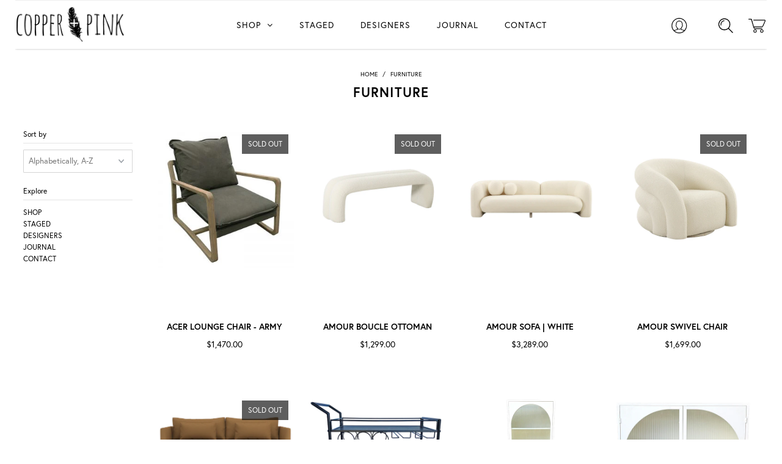

--- FILE ---
content_type: text/html; charset=utf-8
request_url: https://www.copperandpink.com/collections/furniture
body_size: 19605
content:
<!DOCTYPE html>
<!--[if lt IE 7 ]><html class="ie ie6" lang="en"> <![endif]-->
<!--[if IE 7 ]><html class="ie ie7" lang="en"> <![endif]-->
<!--[if IE 8 ]><html class="ie ie8" lang="en"> <![endif]-->
<!--[if (gte IE 9)|!(IE)]><!--><html lang="en"> <!--<![endif]-->
<head>

  <meta charset="utf-8" />

    
    

  
  

  
    

  
     

  
     

  
    

  
       

  
    

  
  

  
  

  
      

  
   

  
     

  
      

  
   

  
   

  
   
  

<meta property="og:type" content="website">
<meta property="og:title" content="Furniture">
<meta property="og:url" content="https://www.copperandpink.com/collections/furniture">

<meta property="og:description" content="">



<meta property="og:site_name" content="Copper + Pink">



<meta name="twitter:card" content="summary">


<meta name="twitter:site" content="@">



  <!-- SEO
================================================== -->

  <title>
    Furniture &ndash; Copper + Pink
  </title>
  
  <meta name="description" content="" />
  
  <link rel="canonical" href="https://www.copperandpink.com/collections/furniture" />

  <!-- CSS
================================================== -->

  <link href="//www.copperandpink.com/cdn/shop/t/8/assets/stylesheet.css?v=1719219243438656081730334929" rel="stylesheet" type="text/css" media="all" />
  <link href="//www.copperandpink.com/cdn/shop/t/8/assets/queries.css?v=30570255055263214251511297940" rel="stylesheet" type="text/css" media="all" />

  <!-- JS
================================================== -->

  <script type="text/javascript" src="//ajax.googleapis.com/ajax/libs/jquery/2.2.4/jquery.min.js"></script>
  <script src="//www.copperandpink.com/cdn/shop/t/8/assets/theme.js?v=118514901396146643981511298553" type="text/javascript"></script>
  <script src="//www.copperandpink.com/cdn/shopifycloud/storefront/assets/themes_support/option_selection-b017cd28.js" type="text/javascript"></script>  
  

  <meta name="viewport" content="width=device-width, initial-scale=1">
  
  <link rel="shortcut icon" href="//www.copperandpink.com/cdn/shop/t/8/assets/favicon_1.ico?v=44740203530845168441511143351" type="image/x-icon">
  <link rel="icon" href="//www.copperandpink.com/cdn/shop/t/8/assets/favicon_1.ico?v=44740203530845168441511143351" type="image/x-icon">
  
  <script>window.performance && window.performance.mark && window.performance.mark('shopify.content_for_header.start');</script><meta id="shopify-digital-wallet" name="shopify-digital-wallet" content="/7570587/digital_wallets/dialog">
<meta name="shopify-checkout-api-token" content="93d96ba53fee21c7849ad51f74c2e5d4">
<meta id="in-context-paypal-metadata" data-shop-id="7570587" data-venmo-supported="false" data-environment="production" data-locale="en_US" data-paypal-v4="true" data-currency="NZD">
<link rel="alternate" type="application/atom+xml" title="Feed" href="/collections/furniture.atom" />
<link rel="next" href="/collections/furniture?page=2">
<link rel="alternate" type="application/json+oembed" href="https://www.copperandpink.com/collections/furniture.oembed">
<script async="async" src="/checkouts/internal/preloads.js?locale=en-NZ"></script>
<link rel="preconnect" href="https://shop.app" crossorigin="anonymous">
<script async="async" src="https://shop.app/checkouts/internal/preloads.js?locale=en-NZ&shop_id=7570587" crossorigin="anonymous"></script>
<script id="apple-pay-shop-capabilities" type="application/json">{"shopId":7570587,"countryCode":"NZ","currencyCode":"NZD","merchantCapabilities":["supports3DS"],"merchantId":"gid:\/\/shopify\/Shop\/7570587","merchantName":"Copper + Pink","requiredBillingContactFields":["postalAddress","email","phone"],"requiredShippingContactFields":["postalAddress","email","phone"],"shippingType":"shipping","supportedNetworks":["visa","masterCard","amex","jcb"],"total":{"type":"pending","label":"Copper + Pink","amount":"1.00"},"shopifyPaymentsEnabled":true,"supportsSubscriptions":true}</script>
<script id="shopify-features" type="application/json">{"accessToken":"93d96ba53fee21c7849ad51f74c2e5d4","betas":["rich-media-storefront-analytics"],"domain":"www.copperandpink.com","predictiveSearch":true,"shopId":7570587,"locale":"en"}</script>
<script>var Shopify = Shopify || {};
Shopify.shop = "copper-and-pink.myshopify.com";
Shopify.locale = "en";
Shopify.currency = {"active":"NZD","rate":"1.0"};
Shopify.country = "NZ";
Shopify.theme = {"name":"Copper + Pink 2017","id":6645186590,"schema_name":null,"schema_version":null,"theme_store_id":null,"role":"main"};
Shopify.theme.handle = "null";
Shopify.theme.style = {"id":null,"handle":null};
Shopify.cdnHost = "www.copperandpink.com/cdn";
Shopify.routes = Shopify.routes || {};
Shopify.routes.root = "/";</script>
<script type="module">!function(o){(o.Shopify=o.Shopify||{}).modules=!0}(window);</script>
<script>!function(o){function n(){var o=[];function n(){o.push(Array.prototype.slice.apply(arguments))}return n.q=o,n}var t=o.Shopify=o.Shopify||{};t.loadFeatures=n(),t.autoloadFeatures=n()}(window);</script>
<script>
  window.ShopifyPay = window.ShopifyPay || {};
  window.ShopifyPay.apiHost = "shop.app\/pay";
  window.ShopifyPay.redirectState = null;
</script>
<script id="shop-js-analytics" type="application/json">{"pageType":"collection"}</script>
<script defer="defer" async type="module" src="//www.copperandpink.com/cdn/shopifycloud/shop-js/modules/v2/client.init-shop-cart-sync_BT-GjEfc.en.esm.js"></script>
<script defer="defer" async type="module" src="//www.copperandpink.com/cdn/shopifycloud/shop-js/modules/v2/chunk.common_D58fp_Oc.esm.js"></script>
<script defer="defer" async type="module" src="//www.copperandpink.com/cdn/shopifycloud/shop-js/modules/v2/chunk.modal_xMitdFEc.esm.js"></script>
<script type="module">
  await import("//www.copperandpink.com/cdn/shopifycloud/shop-js/modules/v2/client.init-shop-cart-sync_BT-GjEfc.en.esm.js");
await import("//www.copperandpink.com/cdn/shopifycloud/shop-js/modules/v2/chunk.common_D58fp_Oc.esm.js");
await import("//www.copperandpink.com/cdn/shopifycloud/shop-js/modules/v2/chunk.modal_xMitdFEc.esm.js");

  window.Shopify.SignInWithShop?.initShopCartSync?.({"fedCMEnabled":true,"windoidEnabled":true});

</script>
<script>
  window.Shopify = window.Shopify || {};
  if (!window.Shopify.featureAssets) window.Shopify.featureAssets = {};
  window.Shopify.featureAssets['shop-js'] = {"shop-cart-sync":["modules/v2/client.shop-cart-sync_DZOKe7Ll.en.esm.js","modules/v2/chunk.common_D58fp_Oc.esm.js","modules/v2/chunk.modal_xMitdFEc.esm.js"],"init-fed-cm":["modules/v2/client.init-fed-cm_B6oLuCjv.en.esm.js","modules/v2/chunk.common_D58fp_Oc.esm.js","modules/v2/chunk.modal_xMitdFEc.esm.js"],"shop-cash-offers":["modules/v2/client.shop-cash-offers_D2sdYoxE.en.esm.js","modules/v2/chunk.common_D58fp_Oc.esm.js","modules/v2/chunk.modal_xMitdFEc.esm.js"],"shop-login-button":["modules/v2/client.shop-login-button_QeVjl5Y3.en.esm.js","modules/v2/chunk.common_D58fp_Oc.esm.js","modules/v2/chunk.modal_xMitdFEc.esm.js"],"pay-button":["modules/v2/client.pay-button_DXTOsIq6.en.esm.js","modules/v2/chunk.common_D58fp_Oc.esm.js","modules/v2/chunk.modal_xMitdFEc.esm.js"],"shop-button":["modules/v2/client.shop-button_DQZHx9pm.en.esm.js","modules/v2/chunk.common_D58fp_Oc.esm.js","modules/v2/chunk.modal_xMitdFEc.esm.js"],"avatar":["modules/v2/client.avatar_BTnouDA3.en.esm.js"],"init-windoid":["modules/v2/client.init-windoid_CR1B-cfM.en.esm.js","modules/v2/chunk.common_D58fp_Oc.esm.js","modules/v2/chunk.modal_xMitdFEc.esm.js"],"init-shop-for-new-customer-accounts":["modules/v2/client.init-shop-for-new-customer-accounts_C_vY_xzh.en.esm.js","modules/v2/client.shop-login-button_QeVjl5Y3.en.esm.js","modules/v2/chunk.common_D58fp_Oc.esm.js","modules/v2/chunk.modal_xMitdFEc.esm.js"],"init-shop-email-lookup-coordinator":["modules/v2/client.init-shop-email-lookup-coordinator_BI7n9ZSv.en.esm.js","modules/v2/chunk.common_D58fp_Oc.esm.js","modules/v2/chunk.modal_xMitdFEc.esm.js"],"init-shop-cart-sync":["modules/v2/client.init-shop-cart-sync_BT-GjEfc.en.esm.js","modules/v2/chunk.common_D58fp_Oc.esm.js","modules/v2/chunk.modal_xMitdFEc.esm.js"],"shop-toast-manager":["modules/v2/client.shop-toast-manager_DiYdP3xc.en.esm.js","modules/v2/chunk.common_D58fp_Oc.esm.js","modules/v2/chunk.modal_xMitdFEc.esm.js"],"init-customer-accounts":["modules/v2/client.init-customer-accounts_D9ZNqS-Q.en.esm.js","modules/v2/client.shop-login-button_QeVjl5Y3.en.esm.js","modules/v2/chunk.common_D58fp_Oc.esm.js","modules/v2/chunk.modal_xMitdFEc.esm.js"],"init-customer-accounts-sign-up":["modules/v2/client.init-customer-accounts-sign-up_iGw4briv.en.esm.js","modules/v2/client.shop-login-button_QeVjl5Y3.en.esm.js","modules/v2/chunk.common_D58fp_Oc.esm.js","modules/v2/chunk.modal_xMitdFEc.esm.js"],"shop-follow-button":["modules/v2/client.shop-follow-button_CqMgW2wH.en.esm.js","modules/v2/chunk.common_D58fp_Oc.esm.js","modules/v2/chunk.modal_xMitdFEc.esm.js"],"checkout-modal":["modules/v2/client.checkout-modal_xHeaAweL.en.esm.js","modules/v2/chunk.common_D58fp_Oc.esm.js","modules/v2/chunk.modal_xMitdFEc.esm.js"],"shop-login":["modules/v2/client.shop-login_D91U-Q7h.en.esm.js","modules/v2/chunk.common_D58fp_Oc.esm.js","modules/v2/chunk.modal_xMitdFEc.esm.js"],"lead-capture":["modules/v2/client.lead-capture_BJmE1dJe.en.esm.js","modules/v2/chunk.common_D58fp_Oc.esm.js","modules/v2/chunk.modal_xMitdFEc.esm.js"],"payment-terms":["modules/v2/client.payment-terms_Ci9AEqFq.en.esm.js","modules/v2/chunk.common_D58fp_Oc.esm.js","modules/v2/chunk.modal_xMitdFEc.esm.js"]};
</script>
<script>(function() {
  var isLoaded = false;
  function asyncLoad() {
    if (isLoaded) return;
    isLoaded = true;
    var urls = ["https:\/\/chimpstatic.com\/mcjs-connected\/js\/users\/1d678086eec34f054715b78f2\/32ef658f0e0c8a0a7b7d3ee6e.js?shop=copper-and-pink.myshopify.com","https:\/\/js.jilt.com\/storefront\/v1\/jilt.js?shop=copper-and-pink.myshopify.com"];
    for (var i = 0; i < urls.length; i++) {
      var s = document.createElement('script');
      s.type = 'text/javascript';
      s.async = true;
      s.src = urls[i];
      var x = document.getElementsByTagName('script')[0];
      x.parentNode.insertBefore(s, x);
    }
  };
  if(window.attachEvent) {
    window.attachEvent('onload', asyncLoad);
  } else {
    window.addEventListener('load', asyncLoad, false);
  }
})();</script>
<script id="__st">var __st={"a":7570587,"offset":46800,"reqid":"4d656978-d6a6-48f7-b1d9-0ef02badeb68-1769034390","pageurl":"www.copperandpink.com\/collections\/furniture","u":"9ba6c4e2ae64","p":"collection","rtyp":"collection","rid":43128964};</script>
<script>window.ShopifyPaypalV4VisibilityTracking = true;</script>
<script id="captcha-bootstrap">!function(){'use strict';const t='contact',e='account',n='new_comment',o=[[t,t],['blogs',n],['comments',n],[t,'customer']],c=[[e,'customer_login'],[e,'guest_login'],[e,'recover_customer_password'],[e,'create_customer']],r=t=>t.map((([t,e])=>`form[action*='/${t}']:not([data-nocaptcha='true']) input[name='form_type'][value='${e}']`)).join(','),a=t=>()=>t?[...document.querySelectorAll(t)].map((t=>t.form)):[];function s(){const t=[...o],e=r(t);return a(e)}const i='password',u='form_key',d=['recaptcha-v3-token','g-recaptcha-response','h-captcha-response',i],f=()=>{try{return window.sessionStorage}catch{return}},m='__shopify_v',_=t=>t.elements[u];function p(t,e,n=!1){try{const o=window.sessionStorage,c=JSON.parse(o.getItem(e)),{data:r}=function(t){const{data:e,action:n}=t;return t[m]||n?{data:e,action:n}:{data:t,action:n}}(c);for(const[e,n]of Object.entries(r))t.elements[e]&&(t.elements[e].value=n);n&&o.removeItem(e)}catch(o){console.error('form repopulation failed',{error:o})}}const l='form_type',E='cptcha';function T(t){t.dataset[E]=!0}const w=window,h=w.document,L='Shopify',v='ce_forms',y='captcha';let A=!1;((t,e)=>{const n=(g='f06e6c50-85a8-45c8-87d0-21a2b65856fe',I='https://cdn.shopify.com/shopifycloud/storefront-forms-hcaptcha/ce_storefront_forms_captcha_hcaptcha.v1.5.2.iife.js',D={infoText:'Protected by hCaptcha',privacyText:'Privacy',termsText:'Terms'},(t,e,n)=>{const o=w[L][v],c=o.bindForm;if(c)return c(t,g,e,D).then(n);var r;o.q.push([[t,g,e,D],n]),r=I,A||(h.body.append(Object.assign(h.createElement('script'),{id:'captcha-provider',async:!0,src:r})),A=!0)});var g,I,D;w[L]=w[L]||{},w[L][v]=w[L][v]||{},w[L][v].q=[],w[L][y]=w[L][y]||{},w[L][y].protect=function(t,e){n(t,void 0,e),T(t)},Object.freeze(w[L][y]),function(t,e,n,w,h,L){const[v,y,A,g]=function(t,e,n){const i=e?o:[],u=t?c:[],d=[...i,...u],f=r(d),m=r(i),_=r(d.filter((([t,e])=>n.includes(e))));return[a(f),a(m),a(_),s()]}(w,h,L),I=t=>{const e=t.target;return e instanceof HTMLFormElement?e:e&&e.form},D=t=>v().includes(t);t.addEventListener('submit',(t=>{const e=I(t);if(!e)return;const n=D(e)&&!e.dataset.hcaptchaBound&&!e.dataset.recaptchaBound,o=_(e),c=g().includes(e)&&(!o||!o.value);(n||c)&&t.preventDefault(),c&&!n&&(function(t){try{if(!f())return;!function(t){const e=f();if(!e)return;const n=_(t);if(!n)return;const o=n.value;o&&e.removeItem(o)}(t);const e=Array.from(Array(32),(()=>Math.random().toString(36)[2])).join('');!function(t,e){_(t)||t.append(Object.assign(document.createElement('input'),{type:'hidden',name:u})),t.elements[u].value=e}(t,e),function(t,e){const n=f();if(!n)return;const o=[...t.querySelectorAll(`input[type='${i}']`)].map((({name:t})=>t)),c=[...d,...o],r={};for(const[a,s]of new FormData(t).entries())c.includes(a)||(r[a]=s);n.setItem(e,JSON.stringify({[m]:1,action:t.action,data:r}))}(t,e)}catch(e){console.error('failed to persist form',e)}}(e),e.submit())}));const S=(t,e)=>{t&&!t.dataset[E]&&(n(t,e.some((e=>e===t))),T(t))};for(const o of['focusin','change'])t.addEventListener(o,(t=>{const e=I(t);D(e)&&S(e,y())}));const B=e.get('form_key'),M=e.get(l),P=B&&M;t.addEventListener('DOMContentLoaded',(()=>{const t=y();if(P)for(const e of t)e.elements[l].value===M&&p(e,B);[...new Set([...A(),...v().filter((t=>'true'===t.dataset.shopifyCaptcha))])].forEach((e=>S(e,t)))}))}(h,new URLSearchParams(w.location.search),n,t,e,['guest_login'])})(!0,!0)}();</script>
<script integrity="sha256-4kQ18oKyAcykRKYeNunJcIwy7WH5gtpwJnB7kiuLZ1E=" data-source-attribution="shopify.loadfeatures" defer="defer" src="//www.copperandpink.com/cdn/shopifycloud/storefront/assets/storefront/load_feature-a0a9edcb.js" crossorigin="anonymous"></script>
<script crossorigin="anonymous" defer="defer" src="//www.copperandpink.com/cdn/shopifycloud/storefront/assets/shopify_pay/storefront-65b4c6d7.js?v=20250812"></script>
<script data-source-attribution="shopify.dynamic_checkout.dynamic.init">var Shopify=Shopify||{};Shopify.PaymentButton=Shopify.PaymentButton||{isStorefrontPortableWallets:!0,init:function(){window.Shopify.PaymentButton.init=function(){};var t=document.createElement("script");t.src="https://www.copperandpink.com/cdn/shopifycloud/portable-wallets/latest/portable-wallets.en.js",t.type="module",document.head.appendChild(t)}};
</script>
<script data-source-attribution="shopify.dynamic_checkout.buyer_consent">
  function portableWalletsHideBuyerConsent(e){var t=document.getElementById("shopify-buyer-consent"),n=document.getElementById("shopify-subscription-policy-button");t&&n&&(t.classList.add("hidden"),t.setAttribute("aria-hidden","true"),n.removeEventListener("click",e))}function portableWalletsShowBuyerConsent(e){var t=document.getElementById("shopify-buyer-consent"),n=document.getElementById("shopify-subscription-policy-button");t&&n&&(t.classList.remove("hidden"),t.removeAttribute("aria-hidden"),n.addEventListener("click",e))}window.Shopify?.PaymentButton&&(window.Shopify.PaymentButton.hideBuyerConsent=portableWalletsHideBuyerConsent,window.Shopify.PaymentButton.showBuyerConsent=portableWalletsShowBuyerConsent);
</script>
<script data-source-attribution="shopify.dynamic_checkout.cart.bootstrap">document.addEventListener("DOMContentLoaded",(function(){function t(){return document.querySelector("shopify-accelerated-checkout-cart, shopify-accelerated-checkout")}if(t())Shopify.PaymentButton.init();else{new MutationObserver((function(e,n){t()&&(Shopify.PaymentButton.init(),n.disconnect())})).observe(document.body,{childList:!0,subtree:!0})}}));
</script>
<link id="shopify-accelerated-checkout-styles" rel="stylesheet" media="screen" href="https://www.copperandpink.com/cdn/shopifycloud/portable-wallets/latest/accelerated-checkout-backwards-compat.css" crossorigin="anonymous">
<style id="shopify-accelerated-checkout-cart">
        #shopify-buyer-consent {
  margin-top: 1em;
  display: inline-block;
  width: 100%;
}

#shopify-buyer-consent.hidden {
  display: none;
}

#shopify-subscription-policy-button {
  background: none;
  border: none;
  padding: 0;
  text-decoration: underline;
  font-size: inherit;
  cursor: pointer;
}

#shopify-subscription-policy-button::before {
  box-shadow: none;
}

      </style>

<script>window.performance && window.performance.mark && window.performance.mark('shopify.content_for_header.end');</script>
  <link rel="next" href="/next"/>
  <link rel="prev" href="/prev"/>
  <link rel="stylesheet" href="https://use.typekit.net/wxt6bpk.css">
  <style>
    
    @media all and (min-width: 960px){
    .scrollheader {
   	 	position: relative;
   	 	border-bottom: 2px solid #f2f2f2;
    }
    }
    @media all and (max-width: 959px){
    .scrollheader {
   	 	position: relative;
   	 	border-bottom: 1px solid #f2f2f2;
    }
    }
    
    @media all and (max-width: 1220px){

    #navigation  .row{
      width: 100% !important ;
    }
    }
  </style>
  <script type='text/javascript'>var jiltStorefrontParams = {"capture_email_on_add_to_cart":0,"platform":"shopify","popover_dismiss_message":"Your email and cart are saved so we can send you email reminders about this order.","shop_uuid":"b5f412ff-a37c-4e57-9cda-8303244925f4"}; </script>

<link href="https://monorail-edge.shopifysvc.com" rel="dns-prefetch">
<script>(function(){if ("sendBeacon" in navigator && "performance" in window) {try {var session_token_from_headers = performance.getEntriesByType('navigation')[0].serverTiming.find(x => x.name == '_s').description;} catch {var session_token_from_headers = undefined;}var session_cookie_matches = document.cookie.match(/_shopify_s=([^;]*)/);var session_token_from_cookie = session_cookie_matches && session_cookie_matches.length === 2 ? session_cookie_matches[1] : "";var session_token = session_token_from_headers || session_token_from_cookie || "";function handle_abandonment_event(e) {var entries = performance.getEntries().filter(function(entry) {return /monorail-edge.shopifysvc.com/.test(entry.name);});if (!window.abandonment_tracked && entries.length === 0) {window.abandonment_tracked = true;var currentMs = Date.now();var navigation_start = performance.timing.navigationStart;var payload = {shop_id: 7570587,url: window.location.href,navigation_start,duration: currentMs - navigation_start,session_token,page_type: "collection"};window.navigator.sendBeacon("https://monorail-edge.shopifysvc.com/v1/produce", JSON.stringify({schema_id: "online_store_buyer_site_abandonment/1.1",payload: payload,metadata: {event_created_at_ms: currentMs,event_sent_at_ms: currentMs}}));}}window.addEventListener('pagehide', handle_abandonment_event);}}());</script>
<script id="web-pixels-manager-setup">(function e(e,d,r,n,o){if(void 0===o&&(o={}),!Boolean(null===(a=null===(i=window.Shopify)||void 0===i?void 0:i.analytics)||void 0===a?void 0:a.replayQueue)){var i,a;window.Shopify=window.Shopify||{};var t=window.Shopify;t.analytics=t.analytics||{};var s=t.analytics;s.replayQueue=[],s.publish=function(e,d,r){return s.replayQueue.push([e,d,r]),!0};try{self.performance.mark("wpm:start")}catch(e){}var l=function(){var e={modern:/Edge?\/(1{2}[4-9]|1[2-9]\d|[2-9]\d{2}|\d{4,})\.\d+(\.\d+|)|Firefox\/(1{2}[4-9]|1[2-9]\d|[2-9]\d{2}|\d{4,})\.\d+(\.\d+|)|Chrom(ium|e)\/(9{2}|\d{3,})\.\d+(\.\d+|)|(Maci|X1{2}).+ Version\/(15\.\d+|(1[6-9]|[2-9]\d|\d{3,})\.\d+)([,.]\d+|)( \(\w+\)|)( Mobile\/\w+|) Safari\/|Chrome.+OPR\/(9{2}|\d{3,})\.\d+\.\d+|(CPU[ +]OS|iPhone[ +]OS|CPU[ +]iPhone|CPU IPhone OS|CPU iPad OS)[ +]+(15[._]\d+|(1[6-9]|[2-9]\d|\d{3,})[._]\d+)([._]\d+|)|Android:?[ /-](13[3-9]|1[4-9]\d|[2-9]\d{2}|\d{4,})(\.\d+|)(\.\d+|)|Android.+Firefox\/(13[5-9]|1[4-9]\d|[2-9]\d{2}|\d{4,})\.\d+(\.\d+|)|Android.+Chrom(ium|e)\/(13[3-9]|1[4-9]\d|[2-9]\d{2}|\d{4,})\.\d+(\.\d+|)|SamsungBrowser\/([2-9]\d|\d{3,})\.\d+/,legacy:/Edge?\/(1[6-9]|[2-9]\d|\d{3,})\.\d+(\.\d+|)|Firefox\/(5[4-9]|[6-9]\d|\d{3,})\.\d+(\.\d+|)|Chrom(ium|e)\/(5[1-9]|[6-9]\d|\d{3,})\.\d+(\.\d+|)([\d.]+$|.*Safari\/(?![\d.]+ Edge\/[\d.]+$))|(Maci|X1{2}).+ Version\/(10\.\d+|(1[1-9]|[2-9]\d|\d{3,})\.\d+)([,.]\d+|)( \(\w+\)|)( Mobile\/\w+|) Safari\/|Chrome.+OPR\/(3[89]|[4-9]\d|\d{3,})\.\d+\.\d+|(CPU[ +]OS|iPhone[ +]OS|CPU[ +]iPhone|CPU IPhone OS|CPU iPad OS)[ +]+(10[._]\d+|(1[1-9]|[2-9]\d|\d{3,})[._]\d+)([._]\d+|)|Android:?[ /-](13[3-9]|1[4-9]\d|[2-9]\d{2}|\d{4,})(\.\d+|)(\.\d+|)|Mobile Safari.+OPR\/([89]\d|\d{3,})\.\d+\.\d+|Android.+Firefox\/(13[5-9]|1[4-9]\d|[2-9]\d{2}|\d{4,})\.\d+(\.\d+|)|Android.+Chrom(ium|e)\/(13[3-9]|1[4-9]\d|[2-9]\d{2}|\d{4,})\.\d+(\.\d+|)|Android.+(UC? ?Browser|UCWEB|U3)[ /]?(15\.([5-9]|\d{2,})|(1[6-9]|[2-9]\d|\d{3,})\.\d+)\.\d+|SamsungBrowser\/(5\.\d+|([6-9]|\d{2,})\.\d+)|Android.+MQ{2}Browser\/(14(\.(9|\d{2,})|)|(1[5-9]|[2-9]\d|\d{3,})(\.\d+|))(\.\d+|)|K[Aa][Ii]OS\/(3\.\d+|([4-9]|\d{2,})\.\d+)(\.\d+|)/},d=e.modern,r=e.legacy,n=navigator.userAgent;return n.match(d)?"modern":n.match(r)?"legacy":"unknown"}(),u="modern"===l?"modern":"legacy",c=(null!=n?n:{modern:"",legacy:""})[u],f=function(e){return[e.baseUrl,"/wpm","/b",e.hashVersion,"modern"===e.buildTarget?"m":"l",".js"].join("")}({baseUrl:d,hashVersion:r,buildTarget:u}),m=function(e){var d=e.version,r=e.bundleTarget,n=e.surface,o=e.pageUrl,i=e.monorailEndpoint;return{emit:function(e){var a=e.status,t=e.errorMsg,s=(new Date).getTime(),l=JSON.stringify({metadata:{event_sent_at_ms:s},events:[{schema_id:"web_pixels_manager_load/3.1",payload:{version:d,bundle_target:r,page_url:o,status:a,surface:n,error_msg:t},metadata:{event_created_at_ms:s}}]});if(!i)return console&&console.warn&&console.warn("[Web Pixels Manager] No Monorail endpoint provided, skipping logging."),!1;try{return self.navigator.sendBeacon.bind(self.navigator)(i,l)}catch(e){}var u=new XMLHttpRequest;try{return u.open("POST",i,!0),u.setRequestHeader("Content-Type","text/plain"),u.send(l),!0}catch(e){return console&&console.warn&&console.warn("[Web Pixels Manager] Got an unhandled error while logging to Monorail."),!1}}}}({version:r,bundleTarget:l,surface:e.surface,pageUrl:self.location.href,monorailEndpoint:e.monorailEndpoint});try{o.browserTarget=l,function(e){var d=e.src,r=e.async,n=void 0===r||r,o=e.onload,i=e.onerror,a=e.sri,t=e.scriptDataAttributes,s=void 0===t?{}:t,l=document.createElement("script"),u=document.querySelector("head"),c=document.querySelector("body");if(l.async=n,l.src=d,a&&(l.integrity=a,l.crossOrigin="anonymous"),s)for(var f in s)if(Object.prototype.hasOwnProperty.call(s,f))try{l.dataset[f]=s[f]}catch(e){}if(o&&l.addEventListener("load",o),i&&l.addEventListener("error",i),u)u.appendChild(l);else{if(!c)throw new Error("Did not find a head or body element to append the script");c.appendChild(l)}}({src:f,async:!0,onload:function(){if(!function(){var e,d;return Boolean(null===(d=null===(e=window.Shopify)||void 0===e?void 0:e.analytics)||void 0===d?void 0:d.initialized)}()){var d=window.webPixelsManager.init(e)||void 0;if(d){var r=window.Shopify.analytics;r.replayQueue.forEach((function(e){var r=e[0],n=e[1],o=e[2];d.publishCustomEvent(r,n,o)})),r.replayQueue=[],r.publish=d.publishCustomEvent,r.visitor=d.visitor,r.initialized=!0}}},onerror:function(){return m.emit({status:"failed",errorMsg:"".concat(f," has failed to load")})},sri:function(e){var d=/^sha384-[A-Za-z0-9+/=]+$/;return"string"==typeof e&&d.test(e)}(c)?c:"",scriptDataAttributes:o}),m.emit({status:"loading"})}catch(e){m.emit({status:"failed",errorMsg:(null==e?void 0:e.message)||"Unknown error"})}}})({shopId: 7570587,storefrontBaseUrl: "https://www.copperandpink.com",extensionsBaseUrl: "https://extensions.shopifycdn.com/cdn/shopifycloud/web-pixels-manager",monorailEndpoint: "https://monorail-edge.shopifysvc.com/unstable/produce_batch",surface: "storefront-renderer",enabledBetaFlags: ["2dca8a86"],webPixelsConfigList: [{"id":"shopify-app-pixel","configuration":"{}","eventPayloadVersion":"v1","runtimeContext":"STRICT","scriptVersion":"0450","apiClientId":"shopify-pixel","type":"APP","privacyPurposes":["ANALYTICS","MARKETING"]},{"id":"shopify-custom-pixel","eventPayloadVersion":"v1","runtimeContext":"LAX","scriptVersion":"0450","apiClientId":"shopify-pixel","type":"CUSTOM","privacyPurposes":["ANALYTICS","MARKETING"]}],isMerchantRequest: false,initData: {"shop":{"name":"Copper + Pink","paymentSettings":{"currencyCode":"NZD"},"myshopifyDomain":"copper-and-pink.myshopify.com","countryCode":"NZ","storefrontUrl":"https:\/\/www.copperandpink.com"},"customer":null,"cart":null,"checkout":null,"productVariants":[],"purchasingCompany":null},},"https://www.copperandpink.com/cdn","fcfee988w5aeb613cpc8e4bc33m6693e112",{"modern":"","legacy":""},{"shopId":"7570587","storefrontBaseUrl":"https:\/\/www.copperandpink.com","extensionBaseUrl":"https:\/\/extensions.shopifycdn.com\/cdn\/shopifycloud\/web-pixels-manager","surface":"storefront-renderer","enabledBetaFlags":"[\"2dca8a86\"]","isMerchantRequest":"false","hashVersion":"fcfee988w5aeb613cpc8e4bc33m6693e112","publish":"custom","events":"[[\"page_viewed\",{}],[\"collection_viewed\",{\"collection\":{\"id\":\"43128964\",\"title\":\"Furniture\",\"productVariants\":[{\"price\":{\"amount\":1470.0,\"currencyCode\":\"NZD\"},\"product\":{\"title\":\"Acer Lounge Chair - Army\",\"vendor\":\"Le Forge\",\"id\":\"6689801633894\",\"untranslatedTitle\":\"Acer Lounge Chair - Army\",\"url\":\"\/products\/acer-lounge-chair-army\",\"type\":\"Furniture\"},\"id\":\"39546331594854\",\"image\":{\"src\":\"\/\/www.copperandpink.com\/cdn\/shop\/products\/HJI-01-E255-ARMY-300x300.jpg?v=1643756752\"},\"sku\":\"ACER03\",\"title\":\"Default Title\",\"untranslatedTitle\":\"Default Title\"},{\"price\":{\"amount\":1299.0,\"currencyCode\":\"NZD\"},\"product\":{\"title\":\"Amour Boucle Ottoman\",\"vendor\":\"Studio 48\",\"id\":\"6727842136166\",\"untranslatedTitle\":\"Amour Boucle Ottoman\",\"url\":\"\/products\/montana-ottoman-boucle\",\"type\":\"Furniture\"},\"id\":\"39650947137638\",\"image\":{\"src\":\"\/\/www.copperandpink.com\/cdn\/shop\/products\/OZW-21054-1A.png?v=1652927039\"},\"sku\":\"OZW-221054-1A\",\"title\":\"Default Title\",\"untranslatedTitle\":\"Default Title\"},{\"price\":{\"amount\":3289.0,\"currencyCode\":\"NZD\"},\"product\":{\"title\":\"Amour Sofa | White\",\"vendor\":\"Studio 48\",\"id\":\"6824812544102\",\"untranslatedTitle\":\"Amour Sofa | White\",\"url\":\"\/products\/amour-boucle-sofa\",\"type\":\"furniture\"},\"id\":\"39935397462118\",\"image\":{\"src\":\"\/\/www.copperandpink.com\/cdn\/shop\/products\/OZW-22022-1A.png?v=1667430673\"},\"sku\":\"OZW-22022-1A\",\"title\":\"Default Title\",\"untranslatedTitle\":\"Default Title\"},{\"price\":{\"amount\":1699.0,\"currencyCode\":\"NZD\"},\"product\":{\"title\":\"Amour Swivel Chair\",\"vendor\":\"Studio 48\",\"id\":\"6818116665446\",\"untranslatedTitle\":\"Amour Swivel Chair\",\"url\":\"\/products\/amour-boucle-swivel-chair\",\"type\":\"Furniture\"},\"id\":\"39913014198374\",\"image\":{\"src\":\"\/\/www.copperandpink.com\/cdn\/shop\/products\/BoucleChair.png?v=1666142906\"},\"sku\":\"ODY-21117-1A\",\"title\":\"Default Title\",\"untranslatedTitle\":\"Default Title\"},{\"price\":{\"amount\":4999.0,\"currencyCode\":\"NZD\"},\"product\":{\"title\":\"August 3 Seater Sofa - Ochre\",\"vendor\":\"Contempa\",\"id\":\"6689838334054\",\"untranslatedTitle\":\"August 3 Seater Sofa - Ochre\",\"url\":\"\/products\/august-3-seater-sofa-ochre\",\"type\":\"Furniture\"},\"id\":\"39546413449318\",\"image\":{\"src\":\"\/\/www.copperandpink.com\/cdn\/shop\/products\/ScreenShot2022-02-02at3.10.09PM.png?v=1643768154\"},\"sku\":\"AUGU01\",\"title\":\"Default Title\",\"untranslatedTitle\":\"Default Title\"},{\"price\":{\"amount\":380.0,\"currencyCode\":\"NZD\"},\"product\":{\"title\":\"Aver Bar Trolley | Black\",\"vendor\":\"Studio 48\",\"id\":\"9817465356589\",\"untranslatedTitle\":\"Aver Bar Trolley | Black\",\"url\":\"\/products\/aver-bar-trolley-black\",\"type\":\"Furniture\"},\"id\":\"50029599260973\",\"image\":{\"src\":\"\/\/www.copperandpink.com\/cdn\/shop\/files\/Image14_e9701ad9-b9d9-40df-a124-f27f102e10fa.jpg?v=1727486921\"},\"sku\":\"QI24422\",\"title\":\"Default Title\",\"untranslatedTitle\":\"Default Title\"},{\"price\":{\"amount\":748.0,\"currencyCode\":\"NZD\"},\"product\":{\"title\":\"Aver Cabinet | Tall | White\",\"vendor\":\"Studio 48\",\"id\":\"9817460998445\",\"untranslatedTitle\":\"Aver Cabinet | Tall | White\",\"url\":\"\/products\/aver-cabinet-tall\",\"type\":\"Furniture\"},\"id\":\"50029591822637\",\"image\":{\"src\":\"\/\/www.copperandpink.com\/cdn\/shop\/files\/Image16_fb941810-071d-4363-b54c-b1fd613b0d2b.jpg?v=1727488095\"},\"sku\":\"QI24426\",\"title\":\"Default Title\",\"untranslatedTitle\":\"Default Title\"},{\"price\":{\"amount\":648.0,\"currencyCode\":\"NZD\"},\"product\":{\"title\":\"Aver Cabinet |Two Door| White\",\"vendor\":\"Studio 48\",\"id\":\"9817458311469\",\"untranslatedTitle\":\"Aver Cabinet |Two Door| White\",\"url\":\"\/products\/aver-cabinet-two-door\",\"type\":\"Furniture\"},\"id\":\"50029587104045\",\"image\":{\"src\":\"\/\/www.copperandpink.com\/cdn\/shop\/files\/Image18_02fe41d5-237f-40df-a916-298d5d966116.jpg?v=1727486702\"},\"sku\":\"QI24428\",\"title\":\"Default Title\",\"untranslatedTitle\":\"Default Title\"},{\"price\":{\"amount\":206.0,\"currencyCode\":\"NZD\"},\"product\":{\"title\":\"Aver Sofa Side Table | Black | Set\",\"vendor\":\"Studio 48\",\"id\":\"9817454313773\",\"untranslatedTitle\":\"Aver Sofa Side Table | Black | Set\",\"url\":\"\/products\/aver-sofa-side-table-black-set\",\"type\":\"Furniture\"},\"id\":\"50029578223917\",\"image\":{\"src\":\"\/\/www.copperandpink.com\/cdn\/shop\/files\/Image11_d7e09441-ad54-49c0-9f3e-e93877ae68fd.jpg?v=1727484488\"},\"sku\":\"QI24432\",\"title\":\"Default Title\",\"untranslatedTitle\":\"Default Title\"},{\"price\":{\"amount\":1197.0,\"currencyCode\":\"NZD\"},\"product\":{\"title\":\"BAHAMA | Relax Lounger | Natural\",\"vendor\":\"Studio 48\",\"id\":\"8751396946221\",\"untranslatedTitle\":\"BAHAMA | Relax Lounger | Natural\",\"url\":\"\/products\/copy-of-broste-hanging-chair-paloma-green\",\"type\":\"Furniture\"},\"id\":\"46974926160173\",\"image\":{\"src\":\"\/\/www.copperandpink.com\/cdn\/shop\/files\/ED199N_jpg.jpg?v=1698009329\"},\"sku\":\"ED199N\",\"title\":\"Default Title\",\"untranslatedTitle\":\"Default Title\"},{\"price\":{\"amount\":840.0,\"currencyCode\":\"NZD\"},\"product\":{\"title\":\"Bamboo Detail Bedside Table\",\"vendor\":\"Studio 48\",\"id\":\"8753848221997\",\"untranslatedTitle\":\"Bamboo Detail Bedside Table\",\"url\":\"\/products\/bamboo-detail-bedside-table-1-drawer\",\"type\":\"Furniture\"},\"id\":\"46982290440493\",\"image\":{\"src\":\"\/\/www.copperandpink.com\/cdn\/shop\/files\/FMC1BASTBLK.jpg?v=1696298737\"},\"sku\":\"FMC1BASTBLK\",\"title\":\"Default Title\",\"untranslatedTitle\":\"Default Title\"},{\"price\":{\"amount\":1499.0,\"currencyCode\":\"NZD\"},\"product\":{\"title\":\"Barberra Boucle Armchair\",\"vendor\":\"Le Forge\",\"id\":\"6704453746790\",\"untranslatedTitle\":\"Barberra Boucle Armchair\",\"url\":\"\/products\/barberra-boucle-armchair\",\"type\":\"Furniture\"},\"id\":\"39581278830694\",\"image\":{\"src\":\"\/\/www.copperandpink.com\/cdn\/shop\/products\/KM70307-02-1.jpg?v=1647396707\"},\"sku\":\"KM70307-02\",\"title\":\"Default Title\",\"untranslatedTitle\":\"Default Title\"},{\"price\":{\"amount\":799.0,\"currencyCode\":\"NZD\"},\"product\":{\"title\":\"Bedhead - Union Rattan - Super King - Black\",\"vendor\":\"Le Forge\",\"id\":\"6573095551078\",\"untranslatedTitle\":\"Bedhead - Union Rattan - Super King - Black\",\"url\":\"\/products\/union-rattan-bedhead-super-king-black\",\"type\":\"Furniture\"},\"id\":\"39319893966950\",\"image\":{\"src\":\"\/\/www.copperandpink.com\/cdn\/shop\/products\/RD18-32-SK-BLK.jpg?v=1620265337\"},\"sku\":\"RD18-32-SK-BLK\",\"title\":\"Default Title\",\"untranslatedTitle\":\"Default Title\"},{\"price\":{\"amount\":1100.0,\"currencyCode\":\"NZD\"},\"product\":{\"title\":\"Bloomingville Bench Seat\",\"vendor\":\"Bloomingville\",\"id\":\"7788810185\",\"untranslatedTitle\":\"Bloomingville Bench Seat\",\"url\":\"\/products\/bloomingville-bench-seat\",\"type\":\"Furniture\"},\"id\":\"25100792585\",\"image\":{\"src\":\"\/\/www.copperandpink.com\/cdn\/shop\/products\/Screen_Shot_2016-09-15_at_12.43.40_PM.png?v=1473901319\"},\"sku\":\"B50701189\",\"title\":\"Default\",\"untranslatedTitle\":\"Default\"},{\"price\":{\"amount\":999.0,\"currencyCode\":\"NZD\"},\"product\":{\"title\":\"Bloomingville Orinoco Rocking Chair\",\"vendor\":\"Bloomingville\",\"id\":\"7788877385\",\"untranslatedTitle\":\"Bloomingville Orinoco Rocking Chair\",\"url\":\"\/products\/bloomingville-orinoco-rocking-chair\",\"type\":\"Furniture\"},\"id\":\"25100888777\",\"image\":{\"src\":\"\/\/www.copperandpink.com\/cdn\/shop\/products\/Screen_Shot_2016-09-15_at_12.44.15_PM.png?v=1473900461\"},\"sku\":\"B23002953\",\"title\":\"Default\",\"untranslatedTitle\":\"Default\"},{\"price\":{\"amount\":1450.0,\"currencyCode\":\"NZD\"},\"product\":{\"title\":\"Boucle Headboard - King\/Super King\",\"vendor\":\"Copper + Pink\",\"id\":\"6725491523686\",\"untranslatedTitle\":\"Boucle Headboard - King\/Super King\",\"url\":\"\/products\/boucle-headboard-king\",\"type\":\"Furniture\"},\"id\":\"39640220106854\",\"image\":{\"src\":\"\/\/www.copperandpink.com\/cdn\/shop\/products\/7112-193HB-NS5302-1A_2_1080_600x_jpg.webp?v=1652308944\"},\"sku\":\"BUCL01\",\"title\":\"Default Title\",\"untranslatedTitle\":\"Default Title\"},{\"price\":{\"amount\":550.0,\"currencyCode\":\"NZD\"},\"product\":{\"title\":\"Boucle Square Ottoman\",\"vendor\":\"Home Lab\",\"id\":\"6737882185830\",\"untranslatedTitle\":\"Boucle Square Ottoman\",\"url\":\"\/products\/boucle-square-ottoman\",\"type\":\"Furniture\"},\"id\":\"39680728203366\",\"image\":{\"src\":\"\/\/www.copperandpink.com\/cdn\/shop\/products\/lADPDgQ9y4Kc2erND6DNF3A_6000_40001080_400x_jpg.webp?v=1655253842\"},\"sku\":\"NSOT6205\",\"title\":\"Default Title\",\"untranslatedTitle\":\"Default Title\"},{\"price\":{\"amount\":657.0,\"currencyCode\":\"NZD\"},\"product\":{\"title\":\"BROSTE | Hanging Chair | Paloma - Green\",\"vendor\":\"Studio 48\",\"id\":\"8751217901869\",\"untranslatedTitle\":\"BROSTE | Hanging Chair | Paloma - Green\",\"url\":\"\/products\/broste-hanging-chair-paloma-green\",\"type\":\"Furniture\"},\"id\":\"46974598938925\",\"image\":{\"src\":\"\/\/www.copperandpink.com\/cdn\/shop\/files\/BT0313_jpg.jpg?v=1698009465\"},\"sku\":\"BT0313\",\"title\":\"Default Title\",\"untranslatedTitle\":\"Default Title\"},{\"price\":{\"amount\":1116.0,\"currencyCode\":\"NZD\"},\"product\":{\"title\":\"BROSTE | Mirror | Complete Rectangular H1800\",\"vendor\":\"studio 48\",\"id\":\"8750531051821\",\"untranslatedTitle\":\"BROSTE | Mirror | Complete Rectangular H1800\",\"url\":\"\/products\/broste-mirror-complete-rectangular-h1800\",\"type\":\"Furniture\"},\"id\":\"46973497442605\",\"image\":{\"src\":\"\/\/www.copperandpink.com\/cdn\/shop\/files\/14600202.jpg?v=1698106146\"},\"sku\":\"BT1402\",\"title\":\"Default Title\",\"untranslatedTitle\":\"Default Title\"},{\"price\":{\"amount\":3780.0,\"currencyCode\":\"NZD\"},\"product\":{\"title\":\"Carton Sideboard | Light Natural\",\"vendor\":\"Studio 48\",\"id\":\"9845365866797\",\"untranslatedTitle\":\"Carton Sideboard | Light Natural\",\"url\":\"\/products\/carton-sideboard-light-natural\",\"type\":\"furniture\"},\"id\":\"50120042545453\",\"image\":{\"src\":\"\/\/www.copperandpink.com\/cdn\/shop\/files\/Image8_7948a374-a0c7-4451-ac1d-0cae27efe237.jpg?v=1729547492\"},\"sku\":\"BES8705 - LTNAT\",\"title\":\"Default Title\",\"untranslatedTitle\":\"Default Title\"},{\"price\":{\"amount\":810.0,\"currencyCode\":\"NZD\"},\"product\":{\"title\":\"Club Chair -  Charcoal\",\"vendor\":\"Lemonde\",\"id\":\"6579578273894\",\"untranslatedTitle\":\"Club Chair -  Charcoal\",\"url\":\"\/products\/club-chair-charcoal\",\"type\":\"Furniture\"},\"id\":\"39332100178022\",\"image\":{\"src\":\"\/\/www.copperandpink.com\/cdn\/shop\/products\/FPRCC77.1.png?v=1621567409\"},\"sku\":\"FPRCC77\",\"title\":\"Default\",\"untranslatedTitle\":\"Default\"},{\"price\":{\"amount\":882.0,\"currencyCode\":\"NZD\"},\"product\":{\"title\":\"Coco Console - Black\",\"vendor\":\"Le Forge\",\"id\":\"6663055409254\",\"untranslatedTitle\":\"Coco Console - Black\",\"url\":\"\/products\/coco-console-black\",\"type\":\"Furniture\"},\"id\":\"39496200978534\",\"image\":{\"src\":\"\/\/www.copperandpink.com\/cdn\/shop\/products\/ANXB9684-BLK-150x150.jpg?v=1637711951\"},\"sku\":\"ANXB9684-BLK\",\"title\":\"Default Title\",\"untranslatedTitle\":\"Default Title\"},{\"price\":{\"amount\":1080.0,\"currencyCode\":\"NZD\"},\"product\":{\"title\":\"Coffee Table  | Rattan\",\"vendor\":\"Studio 48\",\"id\":\"8753872994605\",\"untranslatedTitle\":\"Coffee Table  | Rattan\",\"url\":\"\/products\/copy-of-bamboo-detail-bedside-table-1-drawer-1\",\"type\":\"Furniture\"},\"id\":\"46982459457837\",\"image\":{\"src\":\"\/\/www.copperandpink.com\/cdn\/shop\/files\/RRCOFFEEBR.jpg?v=1696905771\"},\"sku\":\"RRCOFFEEBR\",\"title\":\"Default Title\",\"untranslatedTitle\":\"Default Title\"},{\"price\":{\"amount\":333.0,\"currencyCode\":\"NZD\"},\"product\":{\"title\":\"Coffee Table - Cement Square Natural\",\"vendor\":\"Robert Marks\",\"id\":\"6771034488934\",\"untranslatedTitle\":\"Coffee Table - Cement Square Natural\",\"url\":\"\/products\/coffee-table-cement-square-natural\",\"type\":\"Furniture\"},\"id\":\"39761182425190\",\"image\":{\"src\":\"\/\/www.copperandpink.com\/cdn\/shop\/products\/960967.jpg?v=1660101091\"},\"sku\":\"960967\",\"title\":\"Default Title\",\"untranslatedTitle\":\"Default Title\"}]}}]]"});</script><script>
  window.ShopifyAnalytics = window.ShopifyAnalytics || {};
  window.ShopifyAnalytics.meta = window.ShopifyAnalytics.meta || {};
  window.ShopifyAnalytics.meta.currency = 'NZD';
  var meta = {"products":[{"id":6689801633894,"gid":"gid:\/\/shopify\/Product\/6689801633894","vendor":"Le Forge","type":"Furniture","handle":"acer-lounge-chair-army","variants":[{"id":39546331594854,"price":147000,"name":"Acer Lounge Chair - Army","public_title":null,"sku":"ACER03"}],"remote":false},{"id":6727842136166,"gid":"gid:\/\/shopify\/Product\/6727842136166","vendor":"Studio 48","type":"Furniture","handle":"montana-ottoman-boucle","variants":[{"id":39650947137638,"price":129900,"name":"Amour Boucle Ottoman","public_title":null,"sku":"OZW-221054-1A"}],"remote":false},{"id":6824812544102,"gid":"gid:\/\/shopify\/Product\/6824812544102","vendor":"Studio 48","type":"furniture","handle":"amour-boucle-sofa","variants":[{"id":39935397462118,"price":328900,"name":"Amour Sofa | White","public_title":null,"sku":"OZW-22022-1A"}],"remote":false},{"id":6818116665446,"gid":"gid:\/\/shopify\/Product\/6818116665446","vendor":"Studio 48","type":"Furniture","handle":"amour-boucle-swivel-chair","variants":[{"id":39913014198374,"price":169900,"name":"Amour Swivel Chair","public_title":null,"sku":"ODY-21117-1A"}],"remote":false},{"id":6689838334054,"gid":"gid:\/\/shopify\/Product\/6689838334054","vendor":"Contempa","type":"Furniture","handle":"august-3-seater-sofa-ochre","variants":[{"id":39546413449318,"price":499900,"name":"August 3 Seater Sofa - Ochre","public_title":null,"sku":"AUGU01"}],"remote":false},{"id":9817465356589,"gid":"gid:\/\/shopify\/Product\/9817465356589","vendor":"Studio 48","type":"Furniture","handle":"aver-bar-trolley-black","variants":[{"id":50029599260973,"price":38000,"name":"Aver Bar Trolley | Black","public_title":null,"sku":"QI24422"}],"remote":false},{"id":9817460998445,"gid":"gid:\/\/shopify\/Product\/9817460998445","vendor":"Studio 48","type":"Furniture","handle":"aver-cabinet-tall","variants":[{"id":50029591822637,"price":74800,"name":"Aver Cabinet | Tall | White","public_title":null,"sku":"QI24426"}],"remote":false},{"id":9817458311469,"gid":"gid:\/\/shopify\/Product\/9817458311469","vendor":"Studio 48","type":"Furniture","handle":"aver-cabinet-two-door","variants":[{"id":50029587104045,"price":64800,"name":"Aver Cabinet |Two Door| White","public_title":null,"sku":"QI24428"}],"remote":false},{"id":9817454313773,"gid":"gid:\/\/shopify\/Product\/9817454313773","vendor":"Studio 48","type":"Furniture","handle":"aver-sofa-side-table-black-set","variants":[{"id":50029578223917,"price":20600,"name":"Aver Sofa Side Table | Black | Set","public_title":null,"sku":"QI24432"}],"remote":false},{"id":8751396946221,"gid":"gid:\/\/shopify\/Product\/8751396946221","vendor":"Studio 48","type":"Furniture","handle":"copy-of-broste-hanging-chair-paloma-green","variants":[{"id":46974926160173,"price":119700,"name":"BAHAMA | Relax Lounger | Natural","public_title":null,"sku":"ED199N"}],"remote":false},{"id":8753848221997,"gid":"gid:\/\/shopify\/Product\/8753848221997","vendor":"Studio 48","type":"Furniture","handle":"bamboo-detail-bedside-table-1-drawer","variants":[{"id":46982290440493,"price":84000,"name":"Bamboo Detail Bedside Table","public_title":null,"sku":"FMC1BASTBLK"}],"remote":false},{"id":6704453746790,"gid":"gid:\/\/shopify\/Product\/6704453746790","vendor":"Le Forge","type":"Furniture","handle":"barberra-boucle-armchair","variants":[{"id":39581278830694,"price":149900,"name":"Barberra Boucle Armchair","public_title":null,"sku":"KM70307-02"}],"remote":false},{"id":6573095551078,"gid":"gid:\/\/shopify\/Product\/6573095551078","vendor":"Le Forge","type":"Furniture","handle":"union-rattan-bedhead-super-king-black","variants":[{"id":39319893966950,"price":79900,"name":"Bedhead - Union Rattan - Super King - Black","public_title":null,"sku":"RD18-32-SK-BLK"}],"remote":false},{"id":7788810185,"gid":"gid:\/\/shopify\/Product\/7788810185","vendor":"Bloomingville","type":"Furniture","handle":"bloomingville-bench-seat","variants":[{"id":25100792585,"price":110000,"name":"Bloomingville Bench Seat","public_title":null,"sku":"B50701189"}],"remote":false},{"id":7788877385,"gid":"gid:\/\/shopify\/Product\/7788877385","vendor":"Bloomingville","type":"Furniture","handle":"bloomingville-orinoco-rocking-chair","variants":[{"id":25100888777,"price":99900,"name":"Bloomingville Orinoco Rocking Chair","public_title":null,"sku":"B23002953"}],"remote":false},{"id":6725491523686,"gid":"gid:\/\/shopify\/Product\/6725491523686","vendor":"Copper + Pink","type":"Furniture","handle":"boucle-headboard-king","variants":[{"id":39640220106854,"price":145000,"name":"Boucle Headboard - King\/Super King","public_title":null,"sku":"BUCL01"}],"remote":false},{"id":6737882185830,"gid":"gid:\/\/shopify\/Product\/6737882185830","vendor":"Home Lab","type":"Furniture","handle":"boucle-square-ottoman","variants":[{"id":39680728203366,"price":55000,"name":"Boucle Square Ottoman","public_title":null,"sku":"NSOT6205"}],"remote":false},{"id":8751217901869,"gid":"gid:\/\/shopify\/Product\/8751217901869","vendor":"Studio 48","type":"Furniture","handle":"broste-hanging-chair-paloma-green","variants":[{"id":46974598938925,"price":65700,"name":"BROSTE | Hanging Chair | Paloma - Green","public_title":null,"sku":"BT0313"}],"remote":false},{"id":8750531051821,"gid":"gid:\/\/shopify\/Product\/8750531051821","vendor":"studio 48","type":"Furniture","handle":"broste-mirror-complete-rectangular-h1800","variants":[{"id":46973497442605,"price":111600,"name":"BROSTE | Mirror | Complete Rectangular H1800","public_title":null,"sku":"BT1402"}],"remote":false},{"id":9845365866797,"gid":"gid:\/\/shopify\/Product\/9845365866797","vendor":"Studio 48","type":"furniture","handle":"carton-sideboard-light-natural","variants":[{"id":50120042545453,"price":378000,"name":"Carton Sideboard | Light Natural","public_title":null,"sku":"BES8705 - LTNAT"}],"remote":false},{"id":6579578273894,"gid":"gid:\/\/shopify\/Product\/6579578273894","vendor":"Lemonde","type":"Furniture","handle":"club-chair-charcoal","variants":[{"id":39332100178022,"price":81000,"name":"Club Chair -  Charcoal","public_title":null,"sku":"FPRCC77"}],"remote":false},{"id":6663055409254,"gid":"gid:\/\/shopify\/Product\/6663055409254","vendor":"Le Forge","type":"Furniture","handle":"coco-console-black","variants":[{"id":39496200978534,"price":88200,"name":"Coco Console - Black","public_title":null,"sku":"ANXB9684-BLK"}],"remote":false},{"id":8753872994605,"gid":"gid:\/\/shopify\/Product\/8753872994605","vendor":"Studio 48","type":"Furniture","handle":"copy-of-bamboo-detail-bedside-table-1-drawer-1","variants":[{"id":46982459457837,"price":108000,"name":"Coffee Table  | Rattan","public_title":null,"sku":"RRCOFFEEBR"}],"remote":false},{"id":6771034488934,"gid":"gid:\/\/shopify\/Product\/6771034488934","vendor":"Robert Marks","type":"Furniture","handle":"coffee-table-cement-square-natural","variants":[{"id":39761182425190,"price":33300,"name":"Coffee Table - Cement Square Natural","public_title":null,"sku":"960967"}],"remote":false}],"page":{"pageType":"collection","resourceType":"collection","resourceId":43128964,"requestId":"4d656978-d6a6-48f7-b1d9-0ef02badeb68-1769034390"}};
  for (var attr in meta) {
    window.ShopifyAnalytics.meta[attr] = meta[attr];
  }
</script>
<script class="analytics">
  (function () {
    var customDocumentWrite = function(content) {
      var jquery = null;

      if (window.jQuery) {
        jquery = window.jQuery;
      } else if (window.Checkout && window.Checkout.$) {
        jquery = window.Checkout.$;
      }

      if (jquery) {
        jquery('body').append(content);
      }
    };

    var hasLoggedConversion = function(token) {
      if (token) {
        return document.cookie.indexOf('loggedConversion=' + token) !== -1;
      }
      return false;
    }

    var setCookieIfConversion = function(token) {
      if (token) {
        var twoMonthsFromNow = new Date(Date.now());
        twoMonthsFromNow.setMonth(twoMonthsFromNow.getMonth() + 2);

        document.cookie = 'loggedConversion=' + token + '; expires=' + twoMonthsFromNow;
      }
    }

    var trekkie = window.ShopifyAnalytics.lib = window.trekkie = window.trekkie || [];
    if (trekkie.integrations) {
      return;
    }
    trekkie.methods = [
      'identify',
      'page',
      'ready',
      'track',
      'trackForm',
      'trackLink'
    ];
    trekkie.factory = function(method) {
      return function() {
        var args = Array.prototype.slice.call(arguments);
        args.unshift(method);
        trekkie.push(args);
        return trekkie;
      };
    };
    for (var i = 0; i < trekkie.methods.length; i++) {
      var key = trekkie.methods[i];
      trekkie[key] = trekkie.factory(key);
    }
    trekkie.load = function(config) {
      trekkie.config = config || {};
      trekkie.config.initialDocumentCookie = document.cookie;
      var first = document.getElementsByTagName('script')[0];
      var script = document.createElement('script');
      script.type = 'text/javascript';
      script.onerror = function(e) {
        var scriptFallback = document.createElement('script');
        scriptFallback.type = 'text/javascript';
        scriptFallback.onerror = function(error) {
                var Monorail = {
      produce: function produce(monorailDomain, schemaId, payload) {
        var currentMs = new Date().getTime();
        var event = {
          schema_id: schemaId,
          payload: payload,
          metadata: {
            event_created_at_ms: currentMs,
            event_sent_at_ms: currentMs
          }
        };
        return Monorail.sendRequest("https://" + monorailDomain + "/v1/produce", JSON.stringify(event));
      },
      sendRequest: function sendRequest(endpointUrl, payload) {
        // Try the sendBeacon API
        if (window && window.navigator && typeof window.navigator.sendBeacon === 'function' && typeof window.Blob === 'function' && !Monorail.isIos12()) {
          var blobData = new window.Blob([payload], {
            type: 'text/plain'
          });

          if (window.navigator.sendBeacon(endpointUrl, blobData)) {
            return true;
          } // sendBeacon was not successful

        } // XHR beacon

        var xhr = new XMLHttpRequest();

        try {
          xhr.open('POST', endpointUrl);
          xhr.setRequestHeader('Content-Type', 'text/plain');
          xhr.send(payload);
        } catch (e) {
          console.log(e);
        }

        return false;
      },
      isIos12: function isIos12() {
        return window.navigator.userAgent.lastIndexOf('iPhone; CPU iPhone OS 12_') !== -1 || window.navigator.userAgent.lastIndexOf('iPad; CPU OS 12_') !== -1;
      }
    };
    Monorail.produce('monorail-edge.shopifysvc.com',
      'trekkie_storefront_load_errors/1.1',
      {shop_id: 7570587,
      theme_id: 6645186590,
      app_name: "storefront",
      context_url: window.location.href,
      source_url: "//www.copperandpink.com/cdn/s/trekkie.storefront.9615f8e10e499e09ff0451d383e936edfcfbbf47.min.js"});

        };
        scriptFallback.async = true;
        scriptFallback.src = '//www.copperandpink.com/cdn/s/trekkie.storefront.9615f8e10e499e09ff0451d383e936edfcfbbf47.min.js';
        first.parentNode.insertBefore(scriptFallback, first);
      };
      script.async = true;
      script.src = '//www.copperandpink.com/cdn/s/trekkie.storefront.9615f8e10e499e09ff0451d383e936edfcfbbf47.min.js';
      first.parentNode.insertBefore(script, first);
    };
    trekkie.load(
      {"Trekkie":{"appName":"storefront","development":false,"defaultAttributes":{"shopId":7570587,"isMerchantRequest":null,"themeId":6645186590,"themeCityHash":"9967972662865758057","contentLanguage":"en","currency":"NZD","eventMetadataId":"8ad150a0-235b-4f17-b684-281f8a20e3c7"},"isServerSideCookieWritingEnabled":true,"monorailRegion":"shop_domain","enabledBetaFlags":["65f19447"]},"Session Attribution":{},"S2S":{"facebookCapiEnabled":false,"source":"trekkie-storefront-renderer","apiClientId":580111}}
    );

    var loaded = false;
    trekkie.ready(function() {
      if (loaded) return;
      loaded = true;

      window.ShopifyAnalytics.lib = window.trekkie;

      var originalDocumentWrite = document.write;
      document.write = customDocumentWrite;
      try { window.ShopifyAnalytics.merchantGoogleAnalytics.call(this); } catch(error) {};
      document.write = originalDocumentWrite;

      window.ShopifyAnalytics.lib.page(null,{"pageType":"collection","resourceType":"collection","resourceId":43128964,"requestId":"4d656978-d6a6-48f7-b1d9-0ef02badeb68-1769034390","shopifyEmitted":true});

      var match = window.location.pathname.match(/checkouts\/(.+)\/(thank_you|post_purchase)/)
      var token = match? match[1]: undefined;
      if (!hasLoggedConversion(token)) {
        setCookieIfConversion(token);
        window.ShopifyAnalytics.lib.track("Viewed Product Category",{"currency":"NZD","category":"Collection: furniture","collectionName":"furniture","collectionId":43128964,"nonInteraction":true},undefined,undefined,{"shopifyEmitted":true});
      }
    });


        var eventsListenerScript = document.createElement('script');
        eventsListenerScript.async = true;
        eventsListenerScript.src = "//www.copperandpink.com/cdn/shopifycloud/storefront/assets/shop_events_listener-3da45d37.js";
        document.getElementsByTagName('head')[0].appendChild(eventsListenerScript);

})();</script>
<script
  defer
  src="https://www.copperandpink.com/cdn/shopifycloud/perf-kit/shopify-perf-kit-3.0.4.min.js"
  data-application="storefront-renderer"
  data-shop-id="7570587"
  data-render-region="gcp-us-central1"
  data-page-type="collection"
  data-theme-instance-id="6645186590"
  data-theme-name=""
  data-theme-version=""
  data-monorail-region="shop_domain"
  data-resource-timing-sampling-rate="10"
  data-shs="true"
  data-shs-beacon="true"
  data-shs-export-with-fetch="true"
  data-shs-logs-sample-rate="1"
  data-shs-beacon-endpoint="https://www.copperandpink.com/api/collect"
></script>
</head>
<body class="gridlock shifter-left collection">
  
  <div id="CartDrawer" class="drawer drawer--right">
  <div class="drawer__header">
    <div class="table-cell">
    <h3>My Cart</h3>
    </div>
    <div class="table-cell">
    <span class="drawer__close js-drawer-close">
        Close
    </span>
    </div>
  </div>
  <div id="CartContainer"></div>
</div>
  
  <div class="shifter-page  is-moved-by-drawer" id="PageContainer">  
    <div id="shopify-section-header" class="shopify-section"><header class="scrollheader" data-section-id="header">
  <div class="bannertop">
    <div class="row">
      

      
      <!-- Shown on Mobile Only -->
<ul id="cart" class="mobile-3 tablet-6 mobile-only">  
   
          
  <div class="third" style="    border-right: 1px solid #eee">
    
         
           <li class="cust">
            
            <a href="/account/login"><img class="user" src="https://cdn.shopify.com/s/files/1/0757/0587/files/user.jpg?16239486745809279821"></a>
            
          </li>
         
          
           </div><!--
            --><div class="third">
  <li class="seeks"><a id="inline" href="#search_popup" class="open_popup" ><img id="search-icon" src="https://cdn.shopify.com/s/files/1/0757/0587/files/search.jpg?16239486745809279821"></a></li>
  </div><!--
--><div class="third" style="    border-left: 1px solid #eee">
          <li>
            <a href="/cart" class="site-header__cart-toggle js-drawer-open-right" aria-controls="CartDrawer" aria-expanded="false">
              <span class="cart-words"></span>
              <span style="position: relative;"><img style="position: relative;max-width: 32px;vertical-align: middle;" src="https://cdn.shopify.com/s/files/1/0757/0587/files/cart_8ed9d37f-5c7d-4446-a22c-1cd92f32d5ff.jpg?16239486745809279821"></span>
              
            </a> 
          </li>  
  </div>
</ul>  
    </div>
  </div> 
  <div id="navigation">
    <div class="row">
      <div class="nav-container desktop-12 tablet-6 mobile-3">
        
        <div id="logo" class="desktop-2 tablet-2 mobile-3">       
            
<a href="/">
              <img src="//www.copperandpink.com/cdn/shop/files/logo-black_400x.png?v=1613188518" itemprop="logo">        
            </a>
                         
        </div> 
        
        
        
        <nav class=" desktop-7">
          
          <ul id="main-nav" role="navigation"> 
            
            
<li class="dropdown"><a href="#" class="dlinks">SHOP</a>  
  
  <ul class="submenu">
    
    
    <li><a href="/collections/furniture">Furniture</a></li>    
    

    
    
    <li><a href="/collections/art-work">Artwork</a></li>    
    

    
    
    <li><a href="/collections/plant-lovers">Plant Lovers</a></li>    
    

    
  </ul>
  
</li>

            
            
<li><a href="/pages/staged" title="">STAGED</a></li>

            
            
<li><a href="/pages/designers" title="">DESIGNERS</a></li>

            
            
<li><a href="/blogs/journal" title="">JOURNAL</a></li>

            
            
<li><a href="/pages/contact" title="">CONTACT</a></li>

            
          </ul>  
          
        </nav>

          
        
        
        <ul id="cart" class="desktop-2 tablet-3 mobile-hide right">                  
            
          
          <li class="cust">
            
            <a href="/account/login"><img class="user" src="https://cdn.shopify.com/s/files/1/0757/0587/files/user.jpg?16239486745809279821"></a>
            
          </li>
          
          <li class="seeks"><a id="inline" href="#search_popup" class="open_popup" ><img id="search-icon" src="https://cdn.shopify.com/s/files/1/0757/0587/files/search.jpg?16239486745809279821"></a></li>
          <li>
            <a href="/cart" class="site-header__cart-toggle js-drawer-open-right" aria-controls="CartDrawer" aria-expanded="false">
              <span class="cart-words"></span>
              <span style="position: relative;"><img style="position: relative;max-width: 32px;vertical-align: middle;" src="https://cdn.shopify.com/s/files/1/0757/0587/files/cart_8ed9d37f-5c7d-4446-a22c-1cd92f32d5ff.jpg?16239486745809279821"></span>
              
            </a> 
          </li>
        </ul>
        
        
      </div>
    </div>  
  </div>
</header>
<div id="mobile-menu" style="position: relative;"></div>
<div id="phantom"></div>   

<style>
  
  @media screen and ( min-width: 740px ) {
  #logo img { max-width: 180px; }
  }
  
  
  
  
  
  #logo { margin-right: 20px; }
  
  
  
  .bannertop { text-align: center! important; }
  
  
  
  .bannertop {
    font-size: 12px;
  }
  .bannertop ul#cart li a {
    font-size: 12px;
  }
  .bannertop select.currency-picker {
    font-family: 'Roboto', sans-serif;;
    font-size: 12px;
  }
  #logo a { 
    font-size: 20px; 
    text-transform: uppercase; 
    font-weight: 700; 
  }  
</style>






		
</div>
    <div class="page-wrap">
      
      
      
      	
      <div id="content" class="row">	
        
        
<div id="breadcrumb" class="desktop-12 tablet-6 mobile-3">
  <a href="/" class="homepage-link" title="Home">Home</a>
  
  
  <span class="separator">/</span>
  <span class="page-title">Furniture</span>
  
  
</div>

<div class="clear"></div>	
        	
        <div id="shopify-section-collection-template" class="shopify-section"><div data-section-id="collection-template">



<div class="section-title desktop-12 mobile-3">
  <h1>Furniture</h1>
</div>


<a class="show mobile-3" href="#"><i class="fa fa-bars fa-2x" aria-hidden="true"></i></a>

<div class="desktop-2 tablet-6 mobile-3" id="aside">
  <div id="sidebar">

     

    
    <label>Sort by</label> 
    <div>
      <select id="sort-by" class="styled-select">
        <option value="manual">Featured</option>
        <option value="price-ascending">Price, low to high</option>
        <option value="price-descending">Price, high to low</option>
        <option value="title-ascending">Alphabetically, A-Z</option>
        <option value="title-descending">Alphabetically, Z-A</option>
        <option value="created-ascending">Date, old to new</option>
        <option value="created-descending">Date, new to old</option>
        <option value="best-selling">Best Selling</option>
      </select>
    </div>
    

   
    
    
    
    
     
    
    <ul >
      <label>Explore</label>
      
      <li><a href="#" title="">SHOP</a></li>
      
      <li><a href="/pages/staged" title="">STAGED</a></li>
      
      <li><a href="/pages/designers" title="">DESIGNERS</a></li>
      
      <li><a href="/blogs/journal" title="">JOURNAL</a></li>
      
      <li><a href="/pages/contact" title="">CONTACT</a></li>
      
    </ul>
    
    
    
    





  </div>

  <script>
    Shopify.queryParams = {};
    if (location.search.length) {
      for (var aKeyValue, i = 0, aCouples = location.search.substr(1).split('&'); i < aCouples.length; i++) {
        aKeyValue = aCouples[i].split('=');
        if (aKeyValue.length > 1) {
          Shopify.queryParams[decodeURIComponent(aKeyValue[0])] = decodeURIComponent(aKeyValue[1]);
        }
      }
    }
    jQuery('#sort-by')
    .val('title-ascending')
         .bind('change', function() {
      Shopify.queryParams.sort_by = jQuery(this).val();
      location.search = jQuery.param(Shopify.queryParams);
    });
  </script>   

  
  <script>

    if($(window).width() > 980){

      $('#sidebar').stickySidebar({

        sidebarTopMargin: 100,
        footerThreshold: 100

      });  
    };
  </script>
  

</div>


<div class="desktop-10 tablet-6 mobile-3" id="bside">

  <div class="clear"></div>  

  <div id="product-loop">
    
    <div class="product desktop-3 first tablet-half mobile-full" id="prod-6689801633894" data-alpha="Acer Lounge Chair - Army" data-price="147000">
    <div class="ci">
  
  <div class="so icn">SOLD OUT</div>
           

  <a href="/collections/furniture/products/acer-lounge-chair-army" title="Acer Lounge Chair - Army">
    <div class="reveal">
      <img src="//www.copperandpink.com/cdn/shop/products/HJI-01-E255-ARMY-300x300_500x.jpg?v=1643756752" alt="Acer Lounge Chair - Army" />
     
    </div>
  </a>
</div>

<div class="product-details">  
  <a href="/collections/furniture/products/acer-lounge-chair-army"> 
    <h3>Acer Lounge Chair - Army</h3>      
    
  </a>  

  <div class="price">
    
    <div class="prod-price">$1,470.00</div>
    	
  </div>
</div>

    </div>
    
    <div class="product desktop-3 tablet-half mobile-full" id="prod-6727842136166" data-alpha="Amour Boucle Ottoman" data-price="129900">
    <div class="ci">
  
  <div class="so icn">SOLD OUT</div>
           

  <a href="/collections/furniture/products/montana-ottoman-boucle" title="Amour Boucle Ottoman">
    <div class="reveal">
      <img src="//www.copperandpink.com/cdn/shop/products/OZW-21054-1A_500x.png?v=1652927039" alt="Amour Boucle Ottoman" />
     
    </div>
  </a>
</div>

<div class="product-details">  
  <a href="/collections/furniture/products/montana-ottoman-boucle"> 
    <h3>Amour Boucle Ottoman</h3>      
    
  </a>  

  <div class="price">
    
    <div class="prod-price">$1,299.00</div>
    	
  </div>
</div>

    </div>
    
    <div class="product desktop-3 tablet-half mobile-full" id="prod-6824812544102" data-alpha="Amour Sofa | White" data-price="328900">
    <div class="ci">
  
  
  
  

  

           

  <a href="/collections/furniture/products/amour-boucle-sofa" title="Amour Sofa | White">
    <div class="reveal">
      <img src="//www.copperandpink.com/cdn/shop/products/OZW-22022-1A_500x.png?v=1667430673" alt="Amour Sofa | White" />
     
    </div>
  </a>
</div>

<div class="product-details">  
  <a href="/collections/furniture/products/amour-boucle-sofa"> 
    <h3>Amour Sofa | White</h3>      
    
  </a>  

  <div class="price">
    
    <div class="prod-price">$3,289.00</div>
    	
  </div>
</div>

    </div>
    
    <div class="product desktop-3 last tablet-half mobile-full" id="prod-6818116665446" data-alpha="Amour Swivel Chair" data-price="169900">
    <div class="ci">
  
  <div class="so icn">SOLD OUT</div>
           

  <a href="/collections/furniture/products/amour-boucle-swivel-chair" title="Amour Swivel Chair">
    <div class="reveal">
      <img src="//www.copperandpink.com/cdn/shop/products/BoucleChair_500x.png?v=1666142906" alt="Amour Swivel Chair" />
     
    </div>
  </a>
</div>

<div class="product-details">  
  <a href="/collections/furniture/products/amour-boucle-swivel-chair"> 
    <h3>Amour Swivel Chair</h3>      
    
  </a>  

  <div class="price">
    
    <div class="prod-price">$1,699.00</div>
    	
  </div>
</div>

    </div>
    
    <div class="product desktop-3 first tablet-half mobile-full" id="prod-6689838334054" data-alpha="August 3 Seater Sofa - Ochre" data-price="499900">
    <div class="ci">
  
  <div class="so icn">SOLD OUT</div>
           

  <a href="/collections/furniture/products/august-3-seater-sofa-ochre" title="August 3 Seater Sofa - Ochre">
    <div class="reveal">
      <img src="//www.copperandpink.com/cdn/shop/products/ScreenShot2022-02-02at3.10.09PM_500x.png?v=1643768154" alt="August 3 Seater Sofa - Ochre" />
     
    </div>
  </a>
</div>

<div class="product-details">  
  <a href="/collections/furniture/products/august-3-seater-sofa-ochre"> 
    <h3>August 3 Seater Sofa - Ochre</h3>      
    
  </a>  

  <div class="price">
    
    <div class="prod-price">$4,999.00</div>
    	
  </div>
</div>

    </div>
    
    <div class="product desktop-3 tablet-half mobile-full" id="prod-9817465356589" data-alpha="Aver Bar Trolley | Black" data-price="38000">
    <div class="ci">
  
  
  
  

  

           

  <a href="/collections/furniture/products/aver-bar-trolley-black" title="Aver Bar Trolley | Black">
    <div class="reveal">
      <img src="//www.copperandpink.com/cdn/shop/files/Image14_e9701ad9-b9d9-40df-a124-f27f102e10fa_500x.jpg?v=1727486921" alt="Aver Bar Trolley | Black" />
     
    </div>
  </a>
</div>

<div class="product-details">  
  <a href="/collections/furniture/products/aver-bar-trolley-black"> 
    <h3>Aver Bar Trolley | Black</h3>      
    
  </a>  

  <div class="price">
    
    <div class="prod-price">$380.00</div>
    	
  </div>
</div>

    </div>
    
    <div class="product desktop-3 tablet-half mobile-full" id="prod-9817460998445" data-alpha="Aver Cabinet | Tall | White" data-price="74800">
    <div class="ci">
  
  
  
  

  

           

  <a href="/collections/furniture/products/aver-cabinet-tall" title="Aver Cabinet | Tall | White">
    <div class="reveal">
      <img src="//www.copperandpink.com/cdn/shop/files/Image16_fb941810-071d-4363-b54c-b1fd613b0d2b_500x.jpg?v=1727488095" alt="Aver Cabinet | Tall | White" />
     
    </div>
  </a>
</div>

<div class="product-details">  
  <a href="/collections/furniture/products/aver-cabinet-tall"> 
    <h3>Aver Cabinet | Tall | White</h3>      
    
  </a>  

  <div class="price">
    
    <div class="prod-price">$748.00</div>
    	
  </div>
</div>

    </div>
    
    <div class="product desktop-3 last tablet-half mobile-full" id="prod-9817458311469" data-alpha="Aver Cabinet |Two Door| White" data-price="64800">
    <div class="ci">
  
  
  
  

  

           

  <a href="/collections/furniture/products/aver-cabinet-two-door" title="Aver Cabinet |Two Door| White">
    <div class="reveal">
      <img src="//www.copperandpink.com/cdn/shop/files/Image18_02fe41d5-237f-40df-a916-298d5d966116_500x.jpg?v=1727486702" alt="Aver Cabinet |Two Door| White" />
     
    </div>
  </a>
</div>

<div class="product-details">  
  <a href="/collections/furniture/products/aver-cabinet-two-door"> 
    <h3>Aver Cabinet |Two Door| White</h3>      
    
  </a>  

  <div class="price">
    
    <div class="prod-price">$648.00</div>
    	
  </div>
</div>

    </div>
    
    <div class="product desktop-3 first tablet-half mobile-full" id="prod-9817454313773" data-alpha="Aver Sofa Side Table | Black | Set" data-price="20600">
    <div class="ci">
  
  
  
  

  

           

  <a href="/collections/furniture/products/aver-sofa-side-table-black-set" title="Aver Sofa Side Table | Black | Set">
    <div class="reveal">
      <img src="//www.copperandpink.com/cdn/shop/files/Image11_d7e09441-ad54-49c0-9f3e-e93877ae68fd_500x.jpg?v=1727484488" alt="Aver Sofa Side Table | Black | Set" />
     
    </div>
  </a>
</div>

<div class="product-details">  
  <a href="/collections/furniture/products/aver-sofa-side-table-black-set"> 
    <h3>Aver Sofa Side Table | Black | Set</h3>      
    
  </a>  

  <div class="price">
    
    <div class="prod-price">$206.00</div>
    	
  </div>
</div>

    </div>
    
    <div class="product desktop-3 tablet-half mobile-full" id="prod-8751396946221" data-alpha="BAHAMA | Relax Lounger | Natural" data-price="119700">
    <div class="ci">
  
  <div class="so icn">SOLD OUT</div>
           

  <a href="/collections/furniture/products/copy-of-broste-hanging-chair-paloma-green" title="BAHAMA | Relax Lounger | Natural">
    <div class="reveal">
      <img src="//www.copperandpink.com/cdn/shop/files/ED199N_jpg_500x.jpg?v=1698009329" alt="BAHAMA | Relax Lounger | Natural" />
     
    </div>
  </a>
</div>

<div class="product-details">  
  <a href="/collections/furniture/products/copy-of-broste-hanging-chair-paloma-green"> 
    <h3>BAHAMA | Relax Lounger | Natural</h3>      
    
  </a>  

  <div class="price">
    
    <div class="prod-price">$1,197.00</div>
    	
  </div>
</div>

    </div>
    
    <div class="product desktop-3 tablet-half mobile-full" id="prod-8753848221997" data-alpha="Bamboo Detail Bedside Table" data-price="84000">
    <div class="ci">
  
  
  
  

  

           

  <a href="/collections/furniture/products/bamboo-detail-bedside-table-1-drawer" title="Bamboo Detail Bedside Table">
    <div class="reveal">
      <img src="//www.copperandpink.com/cdn/shop/files/FMC1BASTBLK_500x.jpg?v=1696298737" alt="Bamboo Detail Bedside Table" />
     
    </div>
  </a>
</div>

<div class="product-details">  
  <a href="/collections/furniture/products/bamboo-detail-bedside-table-1-drawer"> 
    <h3>Bamboo Detail Bedside Table</h3>      
    
  </a>  

  <div class="price">
    
    <div class="prod-price">$840.00</div>
    	
  </div>
</div>

    </div>
    
    <div class="product desktop-3 last tablet-half mobile-full" id="prod-6704453746790" data-alpha="Barberra Boucle Armchair" data-price="149900">
    <div class="ci">
  
  
  
  
  
  

  
  <div class="sale-item icn">SALE</div>
  

           

  <a href="/collections/furniture/products/barberra-boucle-armchair" title="Barberra Boucle Armchair">
    <div class="reveal">
      <img src="//www.copperandpink.com/cdn/shop/products/KM70307-02-1_500x.jpg?v=1647396707" alt="Barberra Boucle Armchair" />
     
    </div>
  </a>
</div>

<div class="product-details">  
  <a href="/collections/furniture/products/barberra-boucle-armchair"> 
    <h3>Barberra Boucle Armchair</h3>      
    
  </a>  

  <div class="price">
    
    <div class="onsale">$1,499.00</div>
    <div class="was-listing">$1,999.00</div>
    	
  </div>
</div>

    </div>
    
    <div class="product desktop-3 first tablet-half mobile-full" id="prod-6573095551078" data-alpha="Bedhead - Union Rattan - Super King - Black" data-price="79900">
    <div class="ci">
  
  <div class="so icn">SOLD OUT</div>
           

  <a href="/collections/furniture/products/union-rattan-bedhead-super-king-black" title="Bedhead - Union Rattan - Super King - Black">
    <div class="reveal">
      <img src="//www.copperandpink.com/cdn/shop/products/RD18-32-SK-BLK_500x.jpg?v=1620265337" alt="Bedhead - Union Rattan - Super King - Black" />
     
    </div>
  </a>
</div>

<div class="product-details">  
  <a href="/collections/furniture/products/union-rattan-bedhead-super-king-black"> 
    <h3>Bedhead - Union Rattan - Super King - Black</h3>      
    
  </a>  

  <div class="price">
    
    <div class="onsale">$799.00</div>
    <div class="was-listing">$975.00</div>
    	
  </div>
</div>

    </div>
    
    <div class="product desktop-3 tablet-half mobile-full" id="prod-7788810185" data-alpha="Bloomingville Bench Seat" data-price="110000">
    <div class="ci">
  
  <div class="so icn">SOLD OUT</div>
           

  <a href="/collections/furniture/products/bloomingville-bench-seat" title="Bloomingville Bench Seat">
    <div class="reveal">
      <img src="//www.copperandpink.com/cdn/shop/products/Screen_Shot_2016-09-15_at_12.43.40_PM_500x.png?v=1473901319" alt="Bloomingville Bench Seat" />
     
    </div>
  </a>
</div>

<div class="product-details">  
  <a href="/collections/furniture/products/bloomingville-bench-seat"> 
    <h3>Bloomingville Bench Seat</h3>      
    
  </a>  

  <div class="price">
    
    <div class="onsale">$1,100.00</div>
    <div class="was-listing">$1,699.00</div>
    	
  </div>
</div>

    </div>
    
    <div class="product desktop-3 tablet-half mobile-full" id="prod-7788877385" data-alpha="Bloomingville Orinoco Rocking Chair" data-price="99900">
    <div class="ci">
  
  <div class="so icn">SOLD OUT</div>
           

  <a href="/collections/furniture/products/bloomingville-orinoco-rocking-chair" title="Bloomingville Orinoco Rocking Chair">
    <div class="reveal">
      <img src="//www.copperandpink.com/cdn/shop/products/Screen_Shot_2016-09-15_at_12.44.15_PM_500x.png?v=1473900461" alt="Bloomingville Orinoco Rocking Chair" />
     
    </div>
  </a>
</div>

<div class="product-details">  
  <a href="/collections/furniture/products/bloomingville-orinoco-rocking-chair"> 
    <h3>Bloomingville Orinoco Rocking Chair</h3>      
    
  </a>  

  <div class="price">
    
    <div class="onsale">$999.00</div>
    <div class="was-listing">$1,299.00</div>
    	
  </div>
</div>

    </div>
    
    <div class="product desktop-3 last tablet-half mobile-full" id="prod-6725491523686" data-alpha="Boucle Headboard - King/Super King" data-price="145000">
    <div class="ci">
  
  <div class="so icn">SOLD OUT</div>
           

  <a href="/collections/furniture/products/boucle-headboard-king" title="Boucle Headboard - King/Super King">
    <div class="reveal">
      <img src="//www.copperandpink.com/cdn/shop/products/7112-193HB-NS5302-1A_2_1080_600x_jpg_500x.webp?v=1652308944" alt="Boucle Headboard - King/Super King" />
     
    </div>
  </a>
</div>

<div class="product-details">  
  <a href="/collections/furniture/products/boucle-headboard-king"> 
    <h3>Boucle Headboard - King/Super King</h3>      
    
  </a>  

  <div class="price">
    
    <div class="prod-price">$1,450.00</div>
    	
  </div>
</div>

    </div>
    
    <div class="product desktop-3 first tablet-half mobile-full" id="prod-6737882185830" data-alpha="Boucle Square Ottoman" data-price="55000">
    <div class="ci">
  
  
  
  

  

           

  <a href="/collections/furniture/products/boucle-square-ottoman" title="Boucle Square Ottoman">
    <div class="reveal">
      <img src="//www.copperandpink.com/cdn/shop/products/lADPDgQ9y4Kc2erND6DNF3A_6000_40001080_400x_jpg_500x.webp?v=1655253842" alt="Boucle Square Ottoman" />
     
    </div>
  </a>
</div>

<div class="product-details">  
  <a href="/collections/furniture/products/boucle-square-ottoman"> 
    <h3>Boucle Square Ottoman</h3>      
    
  </a>  

  <div class="price">
    
    <div class="prod-price">$550.00</div>
    	
  </div>
</div>

    </div>
    
    <div class="product desktop-3 tablet-half mobile-full" id="prod-8751217901869" data-alpha="BROSTE | Hanging Chair | Paloma - Green" data-price="65700">
    <div class="ci">
  
  
  
  
  
  

  

           

  <a href="/collections/furniture/products/broste-hanging-chair-paloma-green" title="BROSTE | Hanging Chair | Paloma - Green">
    <div class="reveal">
      <img src="//www.copperandpink.com/cdn/shop/files/BT0313_jpg_500x.jpg?v=1698009465" alt="BROSTE | Hanging Chair | Paloma - Green" />
     
    </div>
  </a>
</div>

<div class="product-details">  
  <a href="/collections/furniture/products/broste-hanging-chair-paloma-green"> 
    <h3>BROSTE | Hanging Chair | Paloma - Green</h3>      
    
  </a>  

  <div class="price">
    
    <div class="prod-price">$657.00</div>
    	
  </div>
</div>

    </div>
    
    <div class="product desktop-3 tablet-half mobile-full" id="prod-8750531051821" data-alpha="BROSTE | Mirror | Complete Rectangular H1800" data-price="111600">
    <div class="ci">
  
  
  
  

  

           

  <a href="/collections/furniture/products/broste-mirror-complete-rectangular-h1800" title="BROSTE | Mirror | Complete Rectangular H1800">
    <div class="reveal">
      <img src="//www.copperandpink.com/cdn/shop/files/14600202_500x.jpg?v=1698106146" alt="BROSTE | Mirror | Complete Rectangular H1800" />
     
    </div>
  </a>
</div>

<div class="product-details">  
  <a href="/collections/furniture/products/broste-mirror-complete-rectangular-h1800"> 
    <h3>BROSTE | Mirror | Complete Rectangular H1800</h3>      
    
  </a>  

  <div class="price">
    
    <div class="prod-price">$1,116.00</div>
    	
  </div>
</div>

    </div>
    
    <div class="product desktop-3 last tablet-half mobile-full" id="prod-9845365866797" data-alpha="Carton Sideboard | Light Natural" data-price="378000">
    <div class="ci">
  
  
  
  

  

           

  <a href="/collections/furniture/products/carton-sideboard-light-natural" title="Carton Sideboard | Light Natural">
    <div class="reveal">
      <img src="//www.copperandpink.com/cdn/shop/files/Image8_7948a374-a0c7-4451-ac1d-0cae27efe237_500x.jpg?v=1729547492" alt="Carton Sideboard | Light Natural" />
     
    </div>
  </a>
</div>

<div class="product-details">  
  <a href="/collections/furniture/products/carton-sideboard-light-natural"> 
    <h3>Carton Sideboard | Light Natural</h3>      
    
  </a>  

  <div class="price">
    
    <div class="prod-price">$3,780.00</div>
    	
  </div>
</div>

    </div>
    
    <div class="product desktop-3 first tablet-half mobile-full" id="prod-6579578273894" data-alpha="Club Chair -  Charcoal" data-price="81000">
    <div class="ci">
  
  <div class="so icn">SOLD OUT</div>
           

  <a href="/collections/furniture/products/club-chair-charcoal" title="Club Chair -  Charcoal">
    <div class="reveal">
      <img src="//www.copperandpink.com/cdn/shop/products/FPRCC77.1_500x.png?v=1621567409" alt="Club Chair -  Charcoal" />
     
    </div>
  </a>
</div>

<div class="product-details">  
  <a href="/collections/furniture/products/club-chair-charcoal"> 
    <h3>Club Chair -  Charcoal</h3>      
    
  </a>  

  <div class="price">
    
    <div class="prod-price">$810.00</div>
    	
  </div>
</div>

    </div>
    
    <div class="product desktop-3 tablet-half mobile-full" id="prod-6663055409254" data-alpha="Coco Console - Black" data-price="88200">
    <div class="ci">
  
  
  
  

  

           

  <a href="/collections/furniture/products/coco-console-black" title="Coco Console - Black">
    <div class="reveal">
      <img src="//www.copperandpink.com/cdn/shop/products/ANXB9684-BLK-150x150_500x.jpg?v=1637711951" alt="Coco Console - Black" />
     
    </div>
  </a>
</div>

<div class="product-details">  
  <a href="/collections/furniture/products/coco-console-black"> 
    <h3>Coco Console - Black</h3>      
    
  </a>  

  <div class="price">
    
    <div class="prod-price">$882.00</div>
    	
  </div>
</div>

    </div>
    
    <div class="product desktop-3 tablet-half mobile-full" id="prod-8753872994605" data-alpha="Coffee Table  | Rattan" data-price="108000">
    <div class="ci">
  
  <div class="so icn">SOLD OUT</div>
           

  <a href="/collections/furniture/products/copy-of-bamboo-detail-bedside-table-1-drawer-1" title="Coffee Table  | Rattan">
    <div class="reveal">
      <img src="//www.copperandpink.com/cdn/shop/files/RRCOFFEEBR_500x.jpg?v=1696905771" alt="Coffee Table  | Rattan" />
     
    </div>
  </a>
</div>

<div class="product-details">  
  <a href="/collections/furniture/products/copy-of-bamboo-detail-bedside-table-1-drawer-1"> 
    <h3>Coffee Table  | Rattan</h3>      
    
  </a>  

  <div class="price">
    
    <div class="prod-price">$1,080.00</div>
    	
  </div>
</div>

    </div>
    
    <div class="product desktop-3 last tablet-half mobile-full" id="prod-6771034488934" data-alpha="Coffee Table - Cement Square Natural" data-price="33300">
    <div class="ci">
  
  <div class="so icn">SOLD OUT</div>
           

  <a href="/collections/furniture/products/coffee-table-cement-square-natural" title="Coffee Table - Cement Square Natural">
    <div class="reveal">
      <img src="//www.copperandpink.com/cdn/shop/products/960967_500x.jpg?v=1660101091" alt="Coffee Table - Cement Square Natural" />
     
    </div>
  </a>
</div>

<div class="product-details">  
  <a href="/collections/furniture/products/coffee-table-cement-square-natural"> 
    <h3>Coffee Table - Cement Square Natural</h3>      
    
  </a>  

  <div class="price">
    
    <div class="prod-price">$333.00</div>
    	
  </div>
</div>

    </div>
     
  </div>
</div>

<div class="clear"></div>

  <div id="pagination" class="desktop-12 mobile-3"> 
    
    
    
    
    <span class="current">1</span>
    
    
    
    
    <a href="/collections/furniture?page=2" title="">2</a>
    
    
    
    <a href="/collections/furniture?page=3" title="">3</a>
    
    
    
    
    &hellip;
    
    
    
    
    <a href="/collections/furniture?page=5" title="">5</a>
    
    
    
    <a href="/collections/furniture?page=2" title="">></a>
    
  </div>



</div>
 
</div>  
      </div>
      
    </div>
    <div id="shopify-section-footer" class="shopify-section"><footer data-section-id="footer">
  <div id="footer-wrapper">	
    <div id="footer" class="row no-fouc">     
      
      
          
      
         
      
      <div class="desktop-4 tablet-3 mobile-3">
        <h4>Explore</h4>
        <ul >
          
          <li><a href="/pages/contact" title="">Contact Us</a></li>
          
          <li><a href="/pages/returns" title="">Returns</a></li>
          
          <li><a href="/pages/delivery" title="">Deliveries</a></li>
          
          <li><a href="/pages/terms-conditions" title="">Terms & Conditions</a></li>
          
          <li><a href="/pages/privacy-policy" title="">Privacy Policy</a></li>
          
        </ul>
        <p>
          Copyright &copy; 2026 <a href="/" title="">Copper + Pink</a> 
        </p>
      </div>
      
         
            
      <div class="desktop-4 tablet-3 mobile-3">
        <h4>About</h4>
        <div class="rte"><p>9 Coleridge Street, Sydenham,</p><p>Christchurch 8023, NZ</p><p>Store Hours</p><p>Tuesday - Friday 9.30am - 4.00pm</p><p>Saturday & Sunday </p><p>10.00am - 3.30pm</p><p>+64 3-355 4666</p></div>
      </div>
      
         
      
      <div class="desktop-4 tablet-3 mobile-3">
        <h4>Connect</h4>
        <div id="footer_signup">
          <p></p>          
            <form method="post" action="/contact#contact_form" id="contact_form" accept-charset="UTF-8" class="contact-form"><input type="hidden" name="form_type" value="customer" /><input type="hidden" name="utf8" value="✓" />
            
            
            <input type="hidden" name="contact[tags]" value="prospect, password page">
            <input type="email" name="contact[email]" id="footer-EMAIL" placeholder="Enter Your Email Address">
            <input type="submit" id="footer-subscribe" value="Join">
            
            </form>   
          <ul id="footer-icons" class="desktop-12 tablet-6 mobile-3">
        <li><a href="" target="_blank"><i class="fa fa-facebook fa-2x" aria-hidden="true"></i></a></li>
        <li><a href="//instagram.com/Enter ID only" target="_blank"><i class="fa fa-instagram fa-2x" aria-hidden="true"></i></a></li>      
     
      </ul> 
        </div> 
      </div>  
      
      
      
     
    </div> 
  </div>
</footer>

<style>
  #footer-wrapper { 
    text-align: left;
  }

  #footer-wrapper h4 {
    text-transform: uppercase;
    font-size: 14px;
    font-weight: 700;
  }
</style>


    
      </div>
    

<div style="display:none">
  <div id="subscribe_popup" class="row">
    <div class="left fifty">
      
    </div>
   

    <div class="right fifty">
      <h3>Hello You!</h3>
      <p>Join our mailing list</p>    
      <!-- BEGIN #subs-container -->
      <div id="subs-container" class="clearfix">
        <div id="mc_embed_signup"> 
          <form method="post" action="/contact#contact_form" id="contact_form" accept-charset="UTF-8" class="contact-form"><input type="hidden" name="form_type" value="customer" /><input type="hidden" name="utf8" value="✓" />
          
          
          <input type="hidden" name="contact[tags]" value="prospect, password page">
          <input type="email" name="contact[email]" id="mce-EMAIL" placeholder="Enter Your Email Address">
          <input type="submit" id="mc-embedded-subscribe" value="Join">
          
          </form>            
        </div>  
      </div>
      <div class="clear"></div>
      <ul id="footer-icons">
        
        <li><a href="//instagram.com/Enter ID only" target="_blank"><i class="fa fa-instagram fa-2x" aria-hidden="true"></i></a></li>      
        
        
        
        
        
        <li><a href="//snapchat.com/add/Enter ID only" target="_blank"><i class="fa fa-snapchat-ghost fa-2x" aria-hidden="true"></i></a></li>
        <li><a href="//weibo.com/Enter ID only" target="_blank"><i class="fa fa-weibo fa-2x" aria-hidden="true"></i></a></li>
      </ul> 
    </div>
  </div>
</div>
 
    <div style='display:none'>
      <div id='search_popup' style='padding:30px;'>
        <!-- BEGIN #subs-container -->
        <div id="subs-container" class="clearfix">
          <div id="search">
            <form action="/search" method="get">
              <input type="text" name="q" id="q" placeholder="Enter your search terms"/>
            </form>
          </div>  
        </div>
      </div>
    </div> 
  </div>  
  <div id="shopify-section-mobile-navigation" class="shopify-section"><nav class="shifter-navigation no-fouc" data-section-id="mobile-navigation" data-section-type="mobile-navigation">
  <div class="search">
    <form action="/search" method="get">
      <input type="text" name="q" id="q" placeholder="Enter your search terms" />
    </form>           
  </div>
  

  <ul id="accordion">
    
    <!-- If we are dealing with a mega navigation -->
          
    <!-- If we are not dealing with the mega navigation -->    
    
    <li class="accordion-toggle">SHOP</li>
    <div class="accordion-content">
      <ul class="sub">
        
        
        <li><a href="/collections/furniture">Furniture</a></li>
        
        
        
        <li><a href="/collections/art-work">Artwork</a></li>
        
        
        
        <li><a href="/collections/plant-lovers">Plant Lovers</a></li>
        
        
      </ul>
    </div>
    
    
    
    <!-- If we are dealing with a mega navigation -->
          
    <!-- If we are not dealing with the mega navigation -->    
    
    <li><a href="/pages/staged" title="">STAGED</a></li>
    
    
    
    <!-- If we are dealing with a mega navigation -->
          
    <!-- If we are not dealing with the mega navigation -->    
    
    <li><a href="/pages/designers" title="">DESIGNERS</a></li>
    
    
    
    <!-- If we are dealing with a mega navigation -->
          
    <!-- If we are not dealing with the mega navigation -->    
    
    <li><a href="/blogs/journal" title="">JOURNAL</a></li>
    
    
    
    <!-- If we are dealing with a mega navigation -->
          
    <!-- If we are not dealing with the mega navigation -->    
    
    <li><a href="/pages/contact" title="">CONTACT</a></li>
    
    
      
  </ul>
</nav> 



</div>
  
  <a href="#" class="scrollup"><img src="https://cdn.shopify.com/s/files/1/0757/0587/files/top_13d90815-b6ca-42b9-887f-718c60de30bf.png?2910523858202330596" aria-hidden="true">TOP</a>
  <!-- Begin Recently Viewed Products -->
  <script type="text/javascript" charset="utf-8">
    //<![CDATA[
    // Including api.jquery.js conditionnally.
    if (typeof Shopify.resizeImage === 'undefined') {
      document.write("\u003cscript src=\"\/\/www.copperandpink.com\/cdn\/shopifycloud\/storefront\/assets\/themes_support\/api.jquery-7ab1a3a4.js\" type=\"text\/javascript\"\u003e\u003c\/script\u003e");
    }
    //]]>
  </script>
  <script src="//ajax.aspnetcdn.com/ajax/jquery.templates/beta1/jquery.tmpl.min.js" type="text/javascript"></script>
  <script src="//www.copperandpink.com/cdn/shop/t/8/assets/jquery.products.min.js?v=69449650225931047071510967094" type="text/javascript"></script>

  <div id="fb-root"></div>
  <script>(function(d, s, id) {
  var js, fjs = d.getElementsByTagName(s)[0];
  if (d.getElementById(id)) return;
  js = d.createElement(s); js.id = id;
  js.src = "//connect.facebook.net/en_US/all.js#xfbml=1&appId=127142210767229";
  fjs.parentNode.insertBefore(js, fjs);
}(document, 'script', 'facebook-jssdk'));</script>

  

  
  <script src="//www.copperandpink.com/cdn/shop/t/8/assets/handlebars.min.js?v=79044469952368397291510967093" type="text/javascript"></script>
  <!-- /snippets/ajax-cart-template.liquid -->

  <script id="CartTemplate" type="text/template">

  
    <form action="/cart" method="post" novalidate class="cart ajaxcart">
      <div class="ajaxcart__inner">
        {{#items}}
        <div class="ajaxcart__product">
          <div class="ajaxcart row" data-line="{{line}}">

              <div class="grid__item desktop-4 tablet-2 mobile-1">
                <a href="{{url}}" class="ajaxcart__product-image"><img src="{{img}}" alt=""></a>
              </div>
              <div class="desktop-8 tablet-4 mobile-2">
                <p>
                  <a href="{{url}}" class="ajaxcart__product-name">{{name}}</a>
                  {{#if variation}}
                    <span class="ajaxcart__product-meta">{{variation}}</span>
                  {{/if}}
                  {{#properties}}
                    {{#each this}}
                      {{#if this}}
                        <span class="ajaxcart__product-meta">{{@key}}: {{this}}</span>
                      {{/if}}
                    {{/each}}
                  {{/properties}}
                  
                </p>
                <p><strong>{{{price}}}</strong></p>

                <div class="display-table">
                  <div class="display-table-cell">
                    <div class="ajaxcart__qty">
                      <button type="button" class="ajaxcart__qty-adjust ajaxcart__qty--minus quantity-increment" data-id="{{id}}" data-qty="{{itemMinus}}" data-line="{{line}}">
                        <span>&minus;</span>
                      </button>
                      <input type="text" name="updates[]" class="ajaxcart__qty-num" value="{{itemQty}}" min="0" data-id="{{id}}" data-line="{{line}}" aria-label="quantity" pattern="[0-9]*">
                      <button type="button" class="ajaxcart__qty-adjust ajaxcart__qty--plus quantity-increment" data-id="{{id}}" data-line="{{line}}" data-qty="{{itemAdd}}">                        
                        <span>+</span>
                      </button>
                    </div>
                  </div>
                </div>
              </div>

          </div>
        </div>
        {{/items}}

        
      </div>
      <div class="ajaxcart__footer row">

          <div class="desktop-half tablet-half mobile-half">
            <p><strong>Subtotal</strong></p>
          </div>
          <div class="desktop-half tablet-half mobile-half">
            <p class="text-right"><strong>{{{totalPrice}}}</strong></p>
          </div>

        <p class="text-center">Shipping calculated at check out</p>
        <button type="submit" class="cart__checkout" name="checkout">
          Check Out &rarr;
        </button>
        
          <div class="additional_checkout_buttons"><div class="dynamic-checkout__content" id="dynamic-checkout-cart" data-shopify="dynamic-checkout-cart"> <shopify-accelerated-checkout-cart wallet-configs="[{&quot;supports_subs&quot;:true,&quot;supports_def_opts&quot;:false,&quot;name&quot;:&quot;shop_pay&quot;,&quot;wallet_params&quot;:{&quot;shopId&quot;:7570587,&quot;merchantName&quot;:&quot;Copper + Pink&quot;,&quot;personalized&quot;:true}},{&quot;supports_subs&quot;:false,&quot;supports_def_opts&quot;:false,&quot;name&quot;:&quot;paypal&quot;,&quot;wallet_params&quot;:{&quot;shopId&quot;:7570587,&quot;countryCode&quot;:&quot;NZ&quot;,&quot;merchantName&quot;:&quot;Copper + Pink&quot;,&quot;phoneRequired&quot;:true,&quot;companyRequired&quot;:false,&quot;shippingType&quot;:&quot;shipping&quot;,&quot;shopifyPaymentsEnabled&quot;:true,&quot;hasManagedSellingPlanState&quot;:null,&quot;requiresBillingAgreement&quot;:false,&quot;merchantId&quot;:&quot;XHUFGQ8RKS4WQ&quot;,&quot;sdkUrl&quot;:&quot;https://www.paypal.com/sdk/js?components=buttons\u0026commit=false\u0026currency=NZD\u0026locale=en_US\u0026client-id=AfUEYT7nO4BwZQERn9Vym5TbHAG08ptiKa9gm8OARBYgoqiAJIjllRjeIMI4g294KAH1JdTnkzubt1fr\u0026merchant-id=XHUFGQ8RKS4WQ\u0026intent=authorize&quot;}}]" access-token="93d96ba53fee21c7849ad51f74c2e5d4" buyer-country="NZ" buyer-locale="en" buyer-currency="NZD" shop-id="7570587" cart-id="25a2ad67796ab4c0627a4e1b124c9e8f" enabled-flags="[&quot;ae0f5bf6&quot;]" > <div class="wallet-button-wrapper"> <ul class='wallet-cart-grid wallet-cart-grid--skeleton' role="list" data-shopify-buttoncontainer="true"> <li data-testid='grid-cell' class='wallet-cart-button-container'><div class='wallet-cart-button wallet-cart-button__skeleton' role='button' disabled aria-hidden='true'>&nbsp</div></li><li data-testid='grid-cell' class='wallet-cart-button-container'><div class='wallet-cart-button wallet-cart-button__skeleton' role='button' disabled aria-hidden='true'>&nbsp</div></li> </ul> </div> </shopify-accelerated-checkout-cart> <small id="shopify-buyer-consent" class="hidden" aria-hidden="true" data-consent-type="subscription"> One or more of the items in your cart is a recurring or deferred purchase. By continuing, I agree to the <span id="shopify-subscription-policy-button">cancellation policy</span> and authorize you to charge my payment method at the prices, frequency and dates listed on this page until my order is fulfilled or I cancel, if permitted. </small> </div></div>
        
      </div>
    </form>
  
  </script>
  <script id="AjaxQty" type="text/template">
  
    <div class="ajaxcart__qty">
      <button type="button" class="ajaxcart__qty-adjust ajaxcart__qty--minus icon-fallback-text" data-id="{{id}}" data-qty="{{itemMinus}}">
        <span class="icon icon-minus" aria-hidden="true"></span>
        <span class="fallback-text">&minus;</span>
      </button>
      <input type="text" class="ajaxcart__qty-num" value="{{itemQty}}" min="0" data-id="{{id}}" aria-label="quantity" pattern="[0-9]*">
      <button type="button" class="ajaxcart__qty-adjust ajaxcart__qty--plus icon-fallback-text" data-id="{{id}}" data-qty="{{itemAdd}}">
        <span class="icon icon-plus" aria-hidden="true"></span>
        <span class="fallback-text">+</span>
      </button>
    </div>
  
  </script>
  <script id="JsQty" type="text/template">
  
    <div class="js-qty">
      <button type="button" class="js-qty__adjust js-qty__adjust--minus quantity-increment" data-id="{{id}}" data-qty="{{itemMinus}}">
        <span>&minus;</span>
      </button>
      <input type="text" class="js-qty__num" value="{{itemQty}}" min="1" data-id="{{id}}" aria-label="quantity" pattern="[0-9]*" name="{{inputName}}" id="{{inputId}}">
      <button type="button" class="js-qty__adjust js-qty__adjust--plus quantity-increment" data-id="{{id}}" data-qty="{{itemAdd}}">
        <span>+</span>
      </button>
    </div>
  
  </script>



  <script src="//www.copperandpink.com/cdn/shop/t/8/assets/ajax-cart.js?v=52047315460448031261510967097" type="text/javascript"></script>
  <script>
    jQuery(function($) {
      ajaxCart.init({
        formSelector: '#AddToCartForm',
        cartContainer: '#CartContainer',
        addToCartSelector: '#AddToCart',
        cartCountSelector: '.CartCount',
        cartCostSelector: '.CartCost',
        moneyFormat: "${{amount}}",
        onToggleCallback: function(cart) {
        Currency.convertAll(shopCurrency, Currency.currentCurrency);
        jQuery('.selected-currency').text(Currency.currentCurrency);
      }
     });
    });
    jQuery('body').on('ajaxCart.afterCartLoad', function(evt, cart) {
      // Bind to 'ajaxCart.afterCartLoad' to run any javascript after the cart has loaded in the DOM
      timber.RightDrawer.open();
    });      
  </script>
  
  <script>
   $(function(){
        $('#main-nav').slicknav({
        label:'MENU',
        prependTo:'#mobile-menu',
        closeOnClick:'true' // Close menu when a link is clicked.
});
});
</script>
<div class="mm" style="display:none">
   <ul id="main-nav" role="navigation"> 
     
       <li><a href="#" title="">SHOP</a>
          
          
           <ul class="sub">
            
            <li><a href="/collections/furniture">Furniture</a></li>          
            
            <li><a href="/collections/art-work">Artwork</a></li>          
            
            <li><a href="/collections/plant-lovers">Plant Lovers</a></li>          
            
           </ul>
          
       </li>
      
       <li><a href="/pages/staged" title="">STAGED</a>
          
          
       </li>
      
       <li><a href="/pages/designers" title="">DESIGNERS</a>
          
          
       </li>
      
       <li><a href="/blogs/journal" title="">JOURNAL</a>
          
          
       </li>
      
       <li><a href="/pages/contact" title="">CONTACT</a>
          
          
       </li>
      
   </ul> 
  </div>
</body>
</html>

--- FILE ---
content_type: text/css
request_url: https://www.copperandpink.com/cdn/shop/t/8/assets/stylesheet.css?v=1719219243438656081730334929
body_size: 23772
content:
/** Shopify CDN: Minification failed

Line 29:144 Expected identifier but found "*"
Line 37:293 Expected identifier but found "*"
Line 1003:36 Expected identifier but found "!"
Line 2069:0 Comments in CSS use "/* ... */" instead of "//"
Line 3241:21 Expected identifier but found "*"
Line 3260:69 Expected identifier but found "*"
Line 3295:2 Expected identifier but found "*"
Line 4198:17 Expected identifier but found "*"
Line 4293:14 Expected identifier but found whitespace
Line 4293:15 Unexpected "42px"

**/
C/*
* Icon Shopify Theme
* Copyright 2014, Underground Media
* www.shopifythemes.net
*
* Gridlock - A CSS responsive grid system [12 column - Desktop standard]
* @author Ben Plum
* @version 0.2.0
*
* Copyright © 2013 Ben Plum <mr@benplum.com>
* Released under the MIT License <http://www.opensource.org/licenses/mit-license.php>
*/

/* !Reset Box-sizing */
* { -webkit-box-sizing: border-box; -moz-box-sizing: border-box; -ms-box-sizing: border-box; -o-box-sizing: border-box; box-sizing: border-box; *behavior: url(boxsizing.htc); }

/* !Defaults */
.gridlock .row { margin-left: auto; margin-right: auto; width: 100%; /* Fallback */ }
.gridlock .row:after { clear: both; content: "."; display: block; height: 0; line-height: 0; visibility: hidden; }
.gridlock .row .row { margin-left: -1.0416666666666667%; margin-right: -1.0416666666666667%; width: 102.0833333333333334%; }
.gridlock .row [class*="desktop-"] { float: left; margin-left: 1.0416666666666667%; margin-right: 1.0416666666666667%; }
.gridlock .row [class*="desktop-"].right { float: right; }
.gridlock .row [class*="desktop-"].padded { margin-left: 0; margin-right: 0; padding-left: 1.0416666666666667%; padding-right: 1.0416666666666667%; -webkit-box-sizing: content-box; -moz-box-sizing: content-box; -ms-box-sizing: content-box; -o-box-sizing: content-box; box-sizing: content-box; *behavior: none; }


/* !Rows, Widest to Thinest */	
@media screen and (min-width: 1220px) {
  .gridlock .row { width: 100%; }
}
@media screen and (max-width: 1220px) {
  .gridlock .row { width: 960px; }
}
@media screen and (max-width: 980px) {
  .gridlock .row { width: 720px; }
}
@media screen and (max-width: 740px) {
  .gridlock .row { width: 480px; }
}
@media screen and (max-width: 500px) {
  .gridlock .row { width: 300px; }
}

.gridlock-fluid .row {
  width: 98%;
}

/* !Desktop - Default, 12 column, 1220 + 960 (min 980), IE Standard */
.gridlock .row .desktop-1  { width: 6.25%; }
.gridlock .row .desktop-2  { width: 14.5833333333333333%; }
.gridlock .row .desktop-3  { width: 22.9166666666666667%; }
.gridlock .row .desktop-4  { width: 31.25%; }
.gridlock .row .desktop-5  { width: 39.5833333333333333%; }
.gridlock .row .desktop-6  { width: 47.9166666666666667%; }
.gridlock .row .desktop-7  { width: 56.25%; }
.gridlock .row .desktop-8  { width: 64.5833333333333333%; }
.gridlock .row .desktop-9  { width: 72.9166666666666667%; }
.gridlock .row .desktop-10 { width: 81.25%; }
.gridlock .row .desktop-11 { width: 89.5833333333333333%; }
.gridlock .row .desktop-12 { width: 97.9166666666666667%; }

/* Push Cells */
.gridlock .row .desktop-push-1  { margin-left: 9.375%; }
.gridlock .row .desktop-push-2  { margin-left: 17.7083333333333333%; }
.gridlock .row .desktop-push-3  { margin-left: 26.0416666666666667%; }
.gridlock .row .desktop-push-4  { margin-left: 34.375%; }
.gridlock .row .desktop-push-5  { margin-left: 42.7083333333333334%; }
.gridlock .row .desktop-push-6  { margin-left: 51.0416666666666667%; }
.gridlock .row .desktop-push-7  { margin-left: 59.375%; }
.gridlock .row .desktop-push-8  { margin-left: 67.7083333333334%; }
.gridlock .row .desktop-push-9  { margin-left: 76.0416666666668%; }
.gridlock .row .desktop-push-10 { margin-left: 84.375%; }
.gridlock .row .desktop-push-11 { margin-left: 92.7083333333335%; }

/* Center Cells */
.gridlock .row [class*="desktop-"].center { margin-left: auto; margin-right: auto; }

/* !Generic, fractions */
.gridlock .row .desktop-third { width: 31.25%; }
.gridlock .row .desktop-half { width: 47.9166666666666667%; }
.gridlock .row .desktop-full { width: 97.9166666666666667%; }

.gridlock .row .desktop-push-third { margin-left: 34.375%; }
.gridlock .row .desktop-push-half { margin-left: 51.0416666666666667%; }

/* !Desktop - Max, 12 column, 1200 (min 1221) */
@media screen and (min-width: 1221px) {
  .gridlock .row .max-1  { width: 6.25%; }
  .gridlock .row .max-2  { width: 14.5833333333333333%; }
  .gridlock .row .max-3  { width: 22.9166666666666667%; }
  .gridlock .row .max-4  { width: 31.25%; }
  .gridlock .row .max-5  { width: 39.5833333333333333%; }
  .gridlock .row .max-6  { width: 47.9166666666666667%; }
  .gridlock .row .max-7  { width: 56.25%; }
  .gridlock .row .max-8  { width: 64.5833333333333333%; }
  .gridlock .row .max-9  { width: 72.9166666666666667%; }
  .gridlock .row .max-10 { width: 81.25%; }
  .gridlock .row .max-11 { width: 89.5833333333333333%; }
  .gridlock .row .max-12 { width: 97.9166666666666667%; }

  /* Push Cells */
  .gridlock .row .max-push-1  { margin-left: 9.375%; }
  .gridlock .row .max-push-2  { margin-left: 17.7083333333333333%; }
  .gridlock .row .max-push-3  { margin-left: 26.0416666666666667%; }
  .gridlock .row .max-push-4  { margin-left: 34.375%; }
  .gridlock .row .max-push-5  { margin-left: 42.7083333333333334%; }
  .gridlock .row .max-push-6  { margin-left: 51.0416666666666667%; }
  .gridlock .row .max-push-7  { margin-left: 59.375%; }
  .gridlock .row .max-push-8  { margin-left: 67.7083333333334%; }
  .gridlock .row .max-push-9  { margin-left: 76.0416666666668%; }
  .gridlock .row .max-push-10 { margin-left: 84.375%; }
  .gridlock .row .max-push-11 { margin-left: 92.7083333333335%; }
}

@media screen and ( min-width: 980px ) {
  .gridlock .row .contained.desktop-1 {
    width: 8.33333333%;
  }
  .gridlock .row .contained.desktop-2 {
    width: 16.66666667%;
  }
  .gridlock .row .contained.desktop-3 {
    width: 25%;
  }
  .gridlock .row .contained.desktop-4 {
    width: 33.33333333%;
  }
  .gridlock .row .contained.desktop-5 {
    width: 41.66666667%;
  }
  .gridlock .row .contained.desktop-6 {
    width: 50%;
  }
  .gridlock .row .contained.desktop-7 {
    width: 58.33333333%;
  }
  .gridlock .row .contained.desktop-8 {
    width: 66.66666667%;
  }
  .gridlock .row .contained.desktop-9 {
    width: 75%;
  }
  .gridlock .row .contained.desktop-10 {
    width: 83.33333333%;
  }
  .gridlock .row .contained.desktop-11 {
    width: 91.66666667%;
  }
  .gridlock .row .contained.desktop-12 {
    width: 100%;
  } 
}  
.pimg.homepage-promo.desktop-2.tablet-fifth.mobile-3.promo-1510968308748{
  margin-right: 0;
}
/* !Tablet, 6 column, 720 (min 739) */
@media screen and (min-width: 739px) and (max-width: 980px) {
  .gridlock .row [class*="desktop-push-"] { margin-left: 1.0416666666666667%; margin-right: 1.0416666666666667%; }

  .gridlock .row .tablet-1 { width: 14.5833333333333333%; }
  .gridlock .row .tablet-2 { width: 31.25%; }
  .gridlock .row .tablet-3 { width: 47.9166666666666667%; }
  .gridlock .row .tablet-4 { width: 64.5833333333333333%; }
  .gridlock .row .tablet-5 { width: 81.25%; }
  .gridlock .row .tablet-6 { width: 97.9166666666666667%; }

  /* Push Cells */
  .gridlock .row .tablet-push-1 { margin-left: 17.7083333333333333%; }
  .gridlock .row .tablet-push-2 { margin-left: 34.375%; }
  .gridlock .row .tablet-push-3 { margin-left: 51.0416666666666667%; }
  .gridlock .row .tablet-push-4 { margin-left: 67.7083333333334%; }
  .gridlock .row .tablet-push-5 { margin-left: 84.375%; }

  /* !Generic, fractions */
  .gridlock .row .tablet-third { width: 31.25%; }
  .gridlock .row .tablet-half { width: 47.9166666666666667%; }
  .gridlock .row .tablet-full { width: 97.9166666666666667%; }

  .gridlock .row .tablet-push-third { margin-left: 34.375%; }
  .gridlock .row .tablet-push-half { margin-left: 51.0416666666666667%; }

  .gridlock .row .contained.tablet-1 {
    width: 16.66666667%;
  }
  .gridlock .row .contained.tablet-2 {
    width: 33.33333333%;
  }
  .gridlock .row .contained.tablet-3 {
    width: 50%;
  }
  .gridlock .row .contained.tablet-4 {
    width: 66.66666667%;
  }
  .gridlock .row .contained.tablet-5 {
    width: 83.33333333%;
  }
  .gridlock .row .contained.tablet-6 {
    width: 100%;
  }

}

/* !Mobile, 3 column, 300 + 480 (max 740) */
@media screen and (max-width: 740px) {
  .gridlock .row [class*="desktop-push-"], 
  .gridlock .row [class*="tablet-push-"] { margin-left: 1.0416666666666667%; margin-right: 1.0416666666666667%; }

  .gridlock .row .mobile-1 { width: 31.25%; }
  .gridlock .row .mobile-2 { width: 64.5833333333333333%; }
  .gridlock .row .mobile-3 { width: 97.9166666666666667%; }

  /* Push Cells */
  .gridlock .row .mobile-push-1 { margin-left: 34.375%; }
  .gridlock .row .mobile-push-2 { margin-left: 67.7083333333334%; }

  /* !Generic, fractions */
  .gridlock .row .mobile-third { width: 31.25%; }
  .gridlock .row .mobile-half { width: 47.9166666666666667%; }
  .gridlock .row .mobile-full { width: 97.9166666666666667%; }

  .gridlock .row .mobile-push-third { margin-left: 34.375%; }
  .gridlock .row .mobile-push-half { margin-left: 51.0416666666666667%; }

  .gridlock .row .contained.mobile-1 {
    width: 33.33333333%;
  }
  .gridlock .row .contained.mobile-2 {
    width: 66.66666667%;
  }
  .gridlock .row .contained.mobile-3 {
    width: 100%;
  }  

}

/* !Mobile - Min, 300 (max 500) */
@media screen and (max-width: 500px) {
  .gridlock .row .min-full { width: 97.9166666666666667%; }
}

.gridlock .row [class*="all-"].contained,
.gridlock .row [class*="min-"].contained,
.gridlock .row [class*="mobile-"].contained,
.gridlock .row [class*="tablet-"].contained,
.gridlock .row [class*="desktop-"].contained,
.gridlock .row [class*="max-"].contained {
  margin-left: 0;
  margin-right: 0;
}

* {
  margin: 0;
}

.first { clear: left; }

html, body {
  height: 100%;
}

body {	
  color: #000000;
  background: #ffffff;
  font-size: 12px; 
  font-family: Europa;	
  line-height: 1.6em; 
    -webkit-font-smoothing: antialiased;
    -webkit-text-size-adjust: 100%;
  position: relative;
}

.no-fouc {visibility: hidden;}
.load-wait {
  width: 100%;
  text-align: center;
  margin-top: 100px;
  font-size: 50px;
  color: #ddd;
  margin-bottom: 50px;
}

.hide { display: none; }

img { max-width: 100%; border: 0; }

h1, h2, h3, h4, h5, h6 {
  color: #000000;
  font-family: Europa;
  font-weight: 700;
  text-transform: uppercase;
  letter-spacing: 1px;
  margin-top: 0;
  margin-bottom: 10px;
  line-height: normal; 
  -webkit-font-smoothing: antialiased;
}

h1 a, h2 a, h3 a, h4 a, h5 a, h6 a { font-weight: inherit; color: #000000! important; }
h1 { font-size: 22px; }
h2 { font-size: 18px; }
h3 { font-size: 16px; }
h4 { font-size: 16px; }
h5 { font-size: 14px; }

h1, h2, h3, h4, h5, h6, p, dl, hr, ol, ul, pre, table, address, fieldset { margin-bottom: 10px; }


.section-title {
    text-align: center;
    padding: 5px 0;
    display: inline-block;
    width: 100%;
    margin-bottom: 40px;
    border-bottom: 0px solid #e5e5e5;
}

.section-title h1, .section-title h2 {
  margin: 0;
}

p { font-size: 12px; margin-bottom: 10px; }
strong { font-weight: bold; }
em { font-style:italic; }
pre { font-family: "Courier New", Courier, monospace; font-size: 13px; font-weight:bold; }

p.date { }

.text-left { text-align: left; }
.text-center { text-align: center; }
.text-right { text-align: right; }

a { text-decoration: none; color: #000000; outline: 0;
  -webkit-transition:color 0.3s ease-in;
  -moz-transition:color 0.3s ease-in;
  -o-transition:color 0.3s ease-in;
  transition:color 0.3s ease-in;
}
a:hover { color:#000000; text-decoration: none;}
a:visited { color:#000000; text-decoration: none; }
a:focus { outline: none; }

/* .row hr, .row p, .row ul, .row ol, .row dl, .row pre, .row address, .row table, .row form {margin-bottom: 1.6em;} */
dt { font-weight: bold; }
ol { padding: 0; margin-left: 0; margin-bottom: 20px; text-indent: 0; list-style-position: inside; }
ul { padding: 0; margin: 0 0 20px 0; list-style:disc inside;}
li {  }
blockquote { font-size:18px; line-height: 24px; font-style:italic; padding-left:35px; color: #999; margin: 20px 0; }
input, textarea { }
hr { background:#e5e5e5; border:none; color:#e5e5e5; display:block; height:1px; margin-top: 20px; width:100%;}
.clear {
  clear: both;
  display: block;
  overflow: hidden;
  visibility: hidden;
  width: 0;
  height: 0;
}

.clearfix:after {
  content: ".";
  display: block;
  height: 0;
  clear: both;
  visibility: hidden;
}
/* #Buttons
================================================== */
.button,
button,
input[type="submit"],
input[type="reset"],
input[type="button"] {
  width: 100%;
  max-width: 100%;
  background: #000000; 
  border: none;
  -webkit-transition: background 0.3s ease,color 0.3s ease;
  -moz-transition: background 0.3s ease,color 0.3s ease;
  -o-transition: background 0.3s ease,color 0.3s ease;
  transition: background 0.3s ease,color 0.3s ease;
  -webkit-appearance: none;
  color: #ffffff;
  display: inline-block;
  font-family: 'Roboto', sans-serif;;
  font-weight: 400; 
  font-size: 14px; 
  text-decoration: none;
  cursor: pointer;
  margin-bottom: 20px;
  line-height: normal;
  padding: 15px 0;
  font-family: Europa; 
  text-transform: uppercase;
  border-radius: 0;
}

.button:hover,
button:hover,
input[type="submit"]:hover,
input[type="reset"]:hover,
input[type="button"]:hover {
  color: #ffffff;
  background: #000000;
}

.button.full-width,
button.full-width,
input[type="submit"].full-width,
input[type="reset"].full-width,
input[type="button"].full-width {
  width: 100%;
  padding-left: 0 !important;
  padding-right: 0 !important;
  text-align: center; }

/* Fix for odd Mozilla border & padding issues */
button::-moz-focus-inner,
input::-moz-focus-inner {
  border: 0;
  padding: 0;
}


/* #Forms
================================================== */
input[type=text], input[type=password], input[type=email], input[type=url], input[type=number] {
    width: 100%;
    border: 1px solid #e5e5e5;
    padding: 15px 0px;
    margin: 0px;
    margin-bottom: 20px;
    max-width: 100%;
    text-indent: 17px;
    outline: none;
    font-family: Europa;
    font-size: 14px;
    background: #e8e8e8;
}
form {
  margin-bottom: 0; }
fieldset {
  margin-bottom: 20px; }
input[type="text"],
input[type="password"],
input[type="email"],
textarea,
select {
  border: 1px solid #ccc;
  padding: 6px 4px;
  outline: none;
  -moz-border-radius: 0px;
  -webkit-border-radius: 0px;
  border-radius: 0px;
  font-size: 12px;
  font-family: 'Roboto', sans-serif;;
  color: #777;
  margin: 0;
  width: 100%;
  max-width: 100%;
  display: block;
  margin-bottom: 20px;
  background: #fff; font-family: Europa;}
select {
  padding: 0; }
input[type="text"]:focus,
input[type="password"]:focus,
input[type="email"]:focus,
textarea:focus {
  color: #444;
  -moz-box-shadow: 0 0 3px rgba(0,0,0,.2);
  -webkit-box-shadow: 0 0 3px rgba(0,0,0,.2);
  box-shadow:  0 0 3px rgba(0,0,0,.2); }
textarea {
  min-height: 60px; min-width: 300px; background: #e8e8e8;}
label,
legend {
  display: block;
  font-weight: 400;
  font-size: ;
  margin-bottom: 5px; }
select {
  width: 220px; }
input[type="checkbox"] {
  display: inline; }
label span,
legend span {
  font-weight: normal;
  font-size: 13px;
  color: #444; }

::-webkit-input-placeholder { /* WebKit browsers */
  color: #000000;
}
:-moz-placeholder { /* Mozilla Firefox 4 to 18 */
  color: #000000;		
}
::-moz-placeholder { /* Mozilla Firefox 19+ */
  color: #000000;	
}
:-ms-input-placeholder { /* Internet Explorer 10+ */
  color: #000000;		
}		

input[type=text], input[type=password], input[type=email], input[type=url], input[type=number] {
  width: 100%;
  border: 1px solid #e5e5e5;
  padding: 15px 0px;
  margin: 0px;
  margin-bottom: 20px;
  max-width: 100%;
  text-indent: 17px;
  outline: none;
  background: #e8e8e8;
}

textarea {
    width: 100%;
    border: 1px solid #e5e5e5;
    height: 200px;
    margin: 0px;
    margin-bottom: 40px;
    max-width: 100%;
    padding: 0;
    outline: none;
    text-indent: 17px;
    padding-top: 15px;
}

/* =============== */
/* = HEADER = */
/* =============== */
.bannertop a{
   color: #000; 
}
.bannertop {
    line-height: 30px;
    font-family: Europa;
    font-size: 12px;
    background: #ffffff;
    color: #ffffff;
    text-align: left;
    letter-spacing: 1px;
    border-bottom: 1px solid #eee;
}
.third{
    display: inline-block;
    width: 33%;
}
#search {
  width: 300px;
  text-align: center;
  margin: 0 auto;
}
#search_popup {
  text-align: center;
}
#search_popup #q {
  text-indent: 0;
  text-align: center;
  font-family: Europa;
}
ul#cart {
  text-align: right;
  z-index: 5;
  position: relative;
  list-style: none;
  margin-top: 0;
}
ul#cart li {
  display: inline-block;
  padding: 0 0 0 6px! important;
}

.bannertop ul#cart li a {
  text-transform: uppercase;  
  font-family: Europa;
  font-size: 12;
  color: #000; 
}

.bannertop select.currency-picker {
  font-family: 'Roboto', sans-serif;;
  font-size: 12;
  color: #ffffff; 
}

select.currency-picker {
  width: auto;
  text-align: center;
  display: inline-block;
  float: none;
  margin-left: 10px;
  background: transparent;
  border: 0;
  margin-bottom: 0;
  -moz-appearance:none;
  -webkit-appearance: none;
  text-transform: uppercase;  
  background: url(//www.copperandpink.com/cdn/shop/t/8/assets/select-arrow.png?v=112595941721225094991510967094) no-repeat right;
  min-width: 60px;
}

select.currency-picker::-ms-expand{
  display:none;
}

select.currency-picker:focus::-ms-value {background-color: white; color:#000;}



i.icon-shopping-cart {
  margin-left: 5px;
  font-size: 15px;
}

#phantom { visibility: hidden; }

header { 
  width: 100%;
  line-height: 50px;
  top:0;
  z-index: 20;   
  -webkit-transition: background-color 1000ms linear;
  -moz-transition: background-color 1000ms linear;
  -o-transition: background-color 1000ms linear;
  -ms-transition: background-color 1000ms linear;
  transition: background-color 1000ms linear; 
  /* REST OF SITE STATIC HEADER BACKGROUND */
  background: #ffffff; 
}

.ignore-this { height: 0! important; display: none! important; }
.scrollheader { position: relative; }

/* REST OF SITE SCROLLING HEADER BACKGROUND */
.coverheader { 
  background: #ffffff; 
}
#search-icon {
    max-width: 32px;
    vertical-align: middle;
}
#inline {
    padding: 0 !important;
}
section.homepage-promo{
    padding-bottom: 0; 
}
.CartCount {
    position: absolute;
    background: #000;
    height: 17px;
    width: 14px;
    line-height: 18px;
    top: -3px;
    left: -8px;
    color: #fff;
    font-family: Europa;
    border-radius: 15px;
    font-weight: 600;
    font-size: 11px;
    text-align: center;
    padding: 0px 1px 1px 3px;
}
.gridlock .row .desktop-five {
    width: 18.33%;
}
.gridlock .row .desktop-five:first-child{
   margin-left: 0; 
}
.pimg.homepage-promo.desktop-five.tablet-4.mobile-3.promo-1510968308748{
  margin-right: 0; 
}
@media all and (max-width: 980px) and (min-width: 768px){
.pimg.homepage-promo.desktop-five.tablet-4.mobile-3.promo-1510968308748{
  margin-right: 0; 
  display: none;
}
.pimg.homepage-promo.desktop-five.tablet-4.mobile-3.promo-1510968236622{
  margin-right: 0;
}
.gridlock .row .desktop-five {
    width: 23.43% !important;
}  
}
@media all and (max-width: 767px) and (min-width: 501px) {
.pimg.homepage-promo.desktop-five.tablet-4.mobile-3.promo-1510968308748{
  margin-right: 0; 
  display: none;
}
.pimg.homepage-promo.desktop-five.tablet-4.mobile-3.promo-1510968236622{
  margin-right: 0;
}
.gridlock .row .desktop-five {
    width: 49.99% !important;
    margin: 0 !important;
}  
}
@media all and (max-width: 500px) {
.page-wrap{  
margin-top: -5px;  
}
.pimg.homepage-promo.desktop-five.tablet-4.mobile-3.promo-1510968308748{
  margin-right: 0; 
  display: none;
}
.pimg.homepage-promo.desktop-five.tablet-4.mobile-3.promo-1510968236622{
  margin-right: 0;
}
.gridlock .row .desktop-five {
    width: 99.99% !important;
    margin: 0 !important;
}  
}
article#promo-images{
  width: 100% !important; 
}
header ul { margin-bottom: 0; }

#search {
  width: 300px;
  text-align: center;
  margin: 0 auto;
}
#search_popup {
  text-align: center;
}
#search_popup #q {
  text-indent: 0;
  text-align: center;
}

#logo {
  vertical-align: middle;
  display: inline-block;
}

#logo a { 
  float: left; 
  font-family: 'Roboto', sans-serif;;
  font-size: 20; 
  text-transform: uppercase; 
  font-weight: 700; 
  text-decoration: none;
}

.scrollheader #logo a {
  color: #000000;
}

.coverheader #logo a {
  color: #000000;
}


#logo img { 
  vertical-align: middle; 
  padding: 10px 0;
}


/* NAV ( REST OF SITE ) - not HOMEPAGE */
.scrollheader .nav-container .shifter-handle, .scrollheader ul#main-nav li a, .scrollheader .nav-container ul#cart li a, .scrollheader .nav-container ul#cart li select.currency-picker { color: #000000! important; }
.scrollheader .nav-container .shifter-handle:hover, .scrollheader ul#main-nav li a:hover, .scrollheader .nav-container ul#cart li a:hover {
    color: #000000!important;opacity: 0.6;    border-bottom: 3px solid black;
    
}
ul#cart li a:hover{
   border: 0 !important; 
}
ul#main-nav li ul.submenu li a:hover{
  background: #eee;
  border: 0 !important;
}
.coverheader .nav-container .shifter-handle, .coverheader ul#main-nav li a, .coverheader .nav-container ul#cart li a .coverheader .nav-container ul#cart li select.currency-picker  { color: #000000! important; }
.coverheader .nav-container .shifter-handle:hover, .coverheader ul#main-nav li a:hover, .coverheader .nav-container ul#cart li a:hover { color: #000000! important; }


#navigation { 
  width: 100%;
  position: relative;
  transition: height .2s ease-in-out;
    box-shadow: 0 4px 2px -2px rgba(0,0,0,0.04);
}

.nav-container { 
  display: table; 
  text-align: center;
}

.nav-container nav, .nav-container #logo, .nav-container ul#cart, #logo-spacer {
  display: table-cell;
  vertical-align: middle;
  float: none! important;
  min-height: 1px;
}

nav { text-align: left; line-height: 77px;}

ul#main-nav { 
  list-style: none; 
  text-align: center;
  margin-bottom: 0;
  width: 100%;
}


ul#main-nav li { 
  display: inline-block; 
  vertical-align: middle;
}


ul#main-nav li a, .nav-container ul#cart li a, .nav-container ul#cart li {
    font-family: 'Europa';
    font-weight: 400;
    font-size: 14px;
    padding: 31px 20px 27px 20px;
    letter-spacing: 1px;
    /* line-height: 77px; */
}

/* NO LINK UNDERLINE */
ul#main-nav li a:hover, .nav-container ul#cart li a:hover {
  text-decoration: none;
}

/* DOWNDOWN INDICATOR CHEVRONS */
ul#main-nav li.dropdown > a:after {
  font-family: 'FontAwesome'; 
  content: "\f107";
  margin-left: 10px;
  line-height: initial;
}

/* DROPDOWN LEVEL 1 */
ul#main-nav li ul.submenu {
  display: none;
  position: absolute;
  z-index: 5;
  -webkit-transition: background-color 1000ms linear;
  -moz-transition: background-color 1000ms linear;
  -o-transition: background-color 1000ms linear;
  -ms-transition: background-color 1000ms linear;
  transition: background-color 1000ms linear;
  width: 200px;
}

/* SHOW DROPDOWN ON HOVER */
ul#main-nav li.dropdown:hover ul.submenu {
  display: block;
}


/* SCROLLING DROPDOWNS */
header ul#main-nav li.dropdown ul.submenu, header ul#main-nav li.dropdown ul.submenu li.nest ul.nested { 
  background: #ffffff; 
  border: 1px solid #e5e5e5;
  border-left: 0 none;
  border-right: 0 none;  
  text-align: left;
}

/* REST OF SITE DROPDOWN SCROLLING */
.coverheader ul#main-nav li ul  { 
  background: #ffffff; 
  -webkit-transition: background-color 1000ms linear;
  -moz-transition: background-color 1000ms linear;
  -o-transition: background-color 1000ms linear;
  -ms-transition: background-color 1000ms linear;
  transition: background-color 1000ms linear;
}

/* DROPDOWN LEVEL 1 STYLES */
ul#main-nav li ul.submenu li {
    margin: 0;
    padding: 0;
    width: 100%;
    white-space: nowrap; 
    background: transparent! important;
    min-width: 200px;
    float: none; 
  border-bottom: 1px solid #eee;
}

/* DROPDOWN LEVEL 1 LINK STYLES */
ul#main-nav li ul.submenu li a {
    text-align: left;
    text-transform: uppercase;
    font-weight: normal;
    font-size: 14px! important;
    /* line-height: 40px; */
    padding: 0;
    width: 100%;
    display: block;
    max-width: 200px;
    text-indent: 15px;
}

/* NESTED MENU */
.submenu li.nest {
  position: relative;
}

/* NESTED MENU INDICATOR */
ul#main-nav li ul.submenu li.nest:after {
  position: absolute;
  top: 0px;
  right: 30px;
  font-family: 'FontAwesome'; 
  content: "\f105";
}

/* VISIBLE NESTED MENU */
.submenu li.nest:hover > ul.nested {
  display: block; 
}

/* HIDDEN NESTED MENU */
.nested {
  display: none;
  position: absolute;
  left: 200px;
  top: 0;  
}

.nested li a {
  text-transform: none! important;
  font-weight: normal;
  font-size: 12px! important;
}


ul.megamenu {
  display: none;
  position: absolute;
  left: 0;
  z-index: 2;
  line-height: initial;
  width: 100%;
  -webkit-transition: background-color 1000ms linear;
  -moz-transition: background-color 1000ms linear;
  -o-transition: background-color 1000ms linear;
  -ms-transition: background-color 1000ms linear;
  transition: background-color 1000ms linear;  
}


/* MEGAMENUS */
ul#main-nav li.dropdown:hover > ul.megamenu { display: block; }

@media screen and (min-width: 1220px) {
  .mega-container { width: 1200px; }
}
@media screen and (max-width: 1220px) {
  .mega-container { width: 960px; }
}
@media screen and (max-width: 980px) {
  .mega-container { width: 720px; }
}
@media screen and (max-width: 740px) {
  .mega-container { display: none; }
}

.mega-container { margin: 0 auto; }


/* SCROLLING REST OF SITE */
.coverheader ul#main-nav li ul.megamenu { 
  background: #ffffff; 
} 

/* STATIC REST OF SITE */
header ul#main-nav li ul.megamenu { 
  background: #ffffff; 
}



ul.megamenu li > ul {
  width: 100%;
}

ul.megamenu {
  padding-bottom: 20px;
}

ul.megamenu h4 {
  padding: 20px 0 5px;
  font-family: 'Roboto', sans-serif;! important; 
  font-weight: bold;
  margin-bottom: 10px;
  text-align: left;
  font-size: 14px; 
  text-transform: uppercase;
  letter-spacing: initial;
}

ul.megamenu li:hover {
}

ul.megamenu li > ul.mega-stack {
  border: 0! important;
}

ul.megamenu li > ul.mega-stack li {
  line-height: 20px! important;
  text-align: left! important;
  display: block! important;
  clear: left; 
}

ul.megamenu li > ul.mega-stack li a { 
  padding: 0! important;  
  text-transform: none! important;
  font-weight: normal;
  font-size: 12px! important;
}


/* SCROLLING REST OF SITE */
.coverheader ul#main-nav li ul.megamenu li > ul.mega-stack li a, .coverheader ul#main-nav li ul.megamenu li > ul.mega-stack li { 
  color: #000000; 
  background: transparent! important;

} 

.coverheader ul#main-nav li ul.megamenu li > ul.mega-stack li a:hover { 
  color: #000000;
} 

.coverheader ul#main-nav li ul.megamenu h4 {
  color: #000000; 
}


/* STATIC REST OF SITE */
.scrollheader ul#main-nav li ul.megamenu li > ul.mega-stack li a, .scrollheader ul#main-nav li ul.megamenu li > ul.mega-stack li { 
  color: #000000! important;
  background: transparent! important;
  
}

.scrollheader ul#main-nav li ul.megamenu li > ul.mega-stack li a:hover { 
  color: ! important;
}

.scrollheader ul#main-nav li ul.megamenu h4 {
  color: #000000! important;
}



.megamenu .product-index img { margin-top: 20px; }

.megamenu img {
  margin-top: 20px;
}

.mega-container .product-index p { min-height: 30px; }
.mega-container .product-index a, .mega-container .product-index .price {
  font-size: 11px! important;
  font-weight: bold;
  line-height: 0;
}

.mega-container .product-details {
  line-height: 1em;
}

.mega-container .product-details p {
  font-family: 'Roboto', sans-serif;;
}

/* ============================================== */
/* ================ AJAX CART ================ */
/* ============================================== */

.js-drawer-open {
  overflow: hidden;
  height: 100%;
}

.js-drawer-open-right .is-moved-by-drawer {
  -ms-transform: translateX(-300px);
  -webkit-transform: translateX(-300px);
  transform: translateX(-300px);
}
.is-moved-by-drawer {
  transition: all 0.4s cubic-bezier(0.46, 0.01, 0.32, 1);
}

.js-drawer-open-right .drawer--right {
  display: block;
  -ms-transform: translateX(-300px);
  -webkit-transform: translateX(-300px);
  transform: translateX(-300px);
}

.drawer--right {
  width: 300px;
  right: -300px;
  border-left: 1px solid #e5e5e5;
}
.drawer {
  -webkit-transform: translateZ(0);
  will-change: transform;
  outline: 0 none;
  display: none;
  position: fixed;
  overflow-y: auto;
  overflow-x: hidden;
  -webkit-overflow-scrolling: touch;
  top: 0;
  bottom: 0;
  padding: 0 15px 15px;
  max-width: 95%;
  z-index: 22;
  color: #000000;
  background-color: #ffffff;
  transition: all 0.4s cubic-bezier(0.46, 0.01, 0.32, 1);
}

.drawer__header {
  display: table;
  height: 70px;
  width: 100%;
  margin-bottom: 15px;
  border-bottom: 1px solid #e5e5e5;
}

.table-cell { 
  display: table-cell; 
  vertical-align: middle; 
  width: 50%;
}

.drawer__header h3 {
  margin-bottom: 0;
}

.drawer__close {
  text-align: right;
  float: right;
  cursor: pointer;
}


.ajaxcart__inner {
  margin-bottom: 30px;
}

.ajaxcart__product {
  position: relative;
  max-height: 500px;
}

#CartDrawer .row {
  padding-bottom: 15px;
  margin-bottom: 15px;
  border-bottom: 1px solid #e5e5e5;
  width: 270px;
}

.ajaxcart__product-image {
  display: block;
  overflow: hidden;
  margin-bottom: 15px;
}

.ajaxcart__product-image img {
  display: block;
  margin: 0 auto;
  max-width: 100%;
}


.ajaxcart__footer.row .additional_checkout_buttons {
    text-align: center;
}


span.fallback-text {
  display: none;
}

input.ajaxcart__qty-num {
  display: inline-block;
  float: left;
  width: 40px;
  height: 40px;
  line-height: 40px;
  border: 1px solid #e5e5e5;
  padding: 0;
  text-align: center;
  -webkit-appearance: none;
  text-indent: 0;
  -moz-appearance: none;
  color: #000000;
  border-left: 0;
  border-right: 0;
  margin-bottom:0;
  background: transparent;
  outline: 0 none;
}

input.js-qty__num {
    float: left;
    display: inline-block;
    width: initial;
    height: 40px;
    line-height: 27px;
    padding: 0;
    margin: 0;
    border-left: 0;
    border-right: 0;
    text-align: center;
    min-width: initial;
    max-width: 50px;
    -webkit-appearance: none;
    -moz-appearance: none;
    text-indent: 0;
    outline: 0 none;
    border-radius: 0;
    font-family: Europa;
}

textarea#CartSpecialInstructions {
  width: 270px! important;
  max-width: 270px;
  min-width: 270px;
}

.drawer .text-right { 
  line-height: 40px;
}

.cart__checkout {
  width: 100%;
}

.ajaxcart__footer.row .text-right {
  line-height: initial;
}

.ajaxcart__footer.row .text-center {
  clear: left;
}

/* ============================================== */
/* ================ index.liquid ================ */
/* ============================================== */



/* ALL HOMEPAGE ELEMENTS */
.homepage-collections, .homepage-products, .homepage-promo, .homepage-instagram, .homepage-blog, .homepage-social, .homepage-content-text { 
  width: 100%; 
  position: relative; 
  padding-top: 30px; 
  padding-bottom: 30px; 
}

.prod-vendor { text-align: center; }

.collection-loop { }

.collection-block {
  padding-bottom: 30px;
  display: block;
  float: left;
  width: 100%;
}

.collection-loop .owl-controls.clickable, .homepage-products .owl-controls.clickable {
  position: absolute;
  top: 38%;
  right: 0;
  width: 100%;
}

.collection-loop .owl-controls.clickable .owl-next, .homepage-products .owl-controls.clickable .owl-next {
  float: right;
}

.collection-loop .owl-item, .homepage-products .owl-item { padding: 0 13px; }

.collection-carousel .product { margin-bottom: 0; }
.collection-index { position: relative; }
.collection-info {  text-align: center; margin-top: 10px; }
.collection-info h3 { text-transform: uppercase; margin-bottom: 0; }
.collection-info p { margin-bottom: 0; text-transform: uppercase; font-size: 12px; }
.collection-image { padding: 2px; text-align: center; }


/* IMAGE BLOCKS */
section.homepage-promo { 
  padding-top: 30px;
  padding-bottom: 30px;
}
.nav-container.desktop-12.tablet-6.mobile-3{
    margin: 0;
    width: 100%;
} 
a.site-header__cart-toggle.js-drawer-open-right {
    padding-right: 0 !important;
    margin-right: 0;
    padding-left: 10px !important;
}
section.homepage-promo, section.homepage-promo .caption p {
    font-size: 18px;
    font-weight: bold;
    font-family: Europa;
    text-transform: uppercase;
}
section.homepage-instagram{
  padding-top: 0;
}
section.homepage-promo {
    padding-bottom: 0;
    padding-top: 0;
} 
section.homepage-promo .pimg { min-height: 1px; }

.promo-inner {
  position: relative;
}

.promo-inner .caption {
  position: absolute;
  text-align: center;
  width: 100%;
  height: 100%;
  top: 45%
}

.promo-inner .caption p {
  vertical-align: middle;
  font-size: 30px;
}


section.parallax .row { 
  display: table;
  width: 100%;
}

.parallax {
  position: relative;
  width: 100%;
  min-height: 100px;
}

.parallax-text {
  font-family: 'Roboto', sans-serif;;
  line-height: initial;
  position: relative;
  z-index: 2;
}

.parallax-text .button {
    width: initial;
    padding: 15px 20px;
    margin-top: 10px;
}

.parallax-content { 
  display: table-cell; 
  float: none! important; 
  vertical-align: middle;
  text-align: center;
  margin: 0! important;
  width: 100%! important;
}


/* INSTAGRAM */
section.homepage-instagram {
  z-index: 3;
  padding-bottom: 30px;
}

#instafeed {
  float: left;
  background: #fff;
}

.index img.instagram-image {
  padding: 0;
  margin: 0;
  float: left; 
  opacity: 1;
}
#instagram-feed div a {
    max-height: 200px;
    overflow: hidden;
}
.index img.instagram-image:hover {
  filter: none;
  -webkit-filter: grayscale(0);
  opacity: 1;
}


/* HOMEPAGE SECTION TITLES */
.index .section-title, .collection-listing .section-title {
  line-height: 60px; 
  text-align: center;
  float: none! important;
  width: 100%;
  border-bottom: 0;
}

.index .section-title h2, .index .section-title h3, .index .section-title h1, .collection-listing h2 {
  display: inline-block;
  padding: 10px 20px;
  border: 1pxpx solid ;
  line-height: initial! important;
  margin-bottom: 0;
  color: ;
}


.social-content {
  text-align: center;
}

ul#social-icons {
  list-style: none;
  margin: 30px 0;
}

ul#social-icons li {
  text-align: center;
  display: inline-block;
  margin: 0 10px;
}


input#social-EMAIL {
  border: 0;
  -webkit-appearance: none;
  -moz-appearance: none;
  border-bottom: 1px solid #e5e5e5; 
  font-size: 12px;
  text-transform: uppercase;
  text-indent: 0;
  width: 80%;
  margin: 0 auto;
  height: 40px;
  line-height: 40px;
  padding: 0;
  text-align: center;
}

input#social-subscribe {
  height: 40px;
  line-height: 40px;
  padding: 0;
  margin: 0;
  width: 80%;
  margin-top: 10px;
}

input#social-EMAIL:focus {
  outline:0;
  box-shadow: 0 0 0;
}

#content { margin-bottom: 40px; }
/* ============================================== */
/* ================ collection.liquid ================ */
/* ============================================== */



.collection-banner img {
    width: 100%;
}

.product-collection {
  float: none! important;
  text-align: center;
  display: inline-block! important;
  vertical-align: top;
  margin: 0 0.8% 50px! important;
}

.collection-listing {
  text-align: center;
}



@media all and (min-width: 1540px){
.ci {
    text-align: center;
    max-height: 355px;
    min-height: 355px;
    overflow: hidden;
}
}
@media all and (max-width: 1539px) and (min-width: 1380px){
.ci {
    text-align: center;
    max-height: 315px;
    min-height: 316px;
    overflow: hidden;
}
}
@media all and (max-width: 1379px) and (min-width: 1230px){
.ci {
    text-align: center;
    max-height: 290px;
    min-height: 290px;
    overflow: hidden;
}
}
@media all and (max-width: 1229px) and (min-width: 981px){
.ci {
    text-align: center;
    max-height: 220px;
    min-height: 220px;
    overflow: hidden;
}
}
@media all and (max-width: 979px) and (min-width: 741px){
.ci {
    text-align: center;
    max-height: 320px;
    min-height: 320px;
    overflow: hidden;
}
}
@media all and (max-width: 740px) and (min-width: 501px){
.ci {
    text-align: center;
    max-height: 220px;
    min-height: 220px;
    overflow: hidden;
}
}
@media all and (max-width: 500px){
.ci {
    text-align: center;
    max-height: 300px;
    min-height: 300px;
    overflow: hidden;
}
}
.collection-title {
  border-bottom: 2px solid #e5e5e5;
  text-align: center;
}

p.view-full {
  margin-top: 15px;
  padding: 15px 0;
}

.collection .bigimage {
  max-width: 99.4%;
}

span.prev-prod, span.next-prod {
  min-height: 1px;
}

.active {
  background: #e5e5e5;
}



#collection-description { margin-bottom: 20px; }
#collection-description h1 { text-align: center; margin-bottom: 10px; }

#collection-description .rte { border-top: 0; margin: 0; padding: 0; }
.product { margin-bottom: 60px; position: relative; }

.product-info {
  text-align: center;
  position: absolute;
  bottom: 100px;
  left: 50%;
  margin-left: -50%;
  width: 100%;
  display: none;
}
.product:hover > .product-info { display: block; }


.product-quick-view { overflow: hidden; }
.product-info form { margin-top: 20px; }
.product-index .single-option-selector { margin: 5px auto 10px; }

.qvimages img { padding: 5px; }

.product-details {
    text-align: center;
    padding-top: 15px;
    padding-bottom: 10px;
    margin-top: 10px;
}
.product:hover .product-details {
    background: #e8e8e8;
}
.product-details h4 { color: #000000; margin-bottom: 3px; letter-spacing: initial; font-weight: 400; font-size: 12px; font-family: 'Roboto', sans-serif;;  }
.product-details h3 {
    color: #000000;
    margin-bottom: 3px;
    font-weight: 600;
    letter-spacing: initial;
    font-size: 14px;
    font-family: Europa;
}
.price {
    color: #000000;
    margin-bottom: 3px;
    letter-spacing: initial;
    font-weight: 500;
    font-size: 14px;
    font-family: Europa;
    margin-top: 10px;
}

.compare-price, .product-price {  }

.was, .product-compare-price, .compare-price, .was-listing {  text-decoration: line-through; }
.was, .was-listing { display: inline; margin-left: 5px; }
.onsale { display: inline; color: #c50000; }

.main-product-image img {
    max-width: none;
    width: 100%;
}
.icn {
    position: absolute;
    top: 10px;
    width: auto;
    height: auto;
    border-radius: 0;
    right: 10px;
    line-height: 1;
    text-align: center;
    padding: 0 10px;
    font-family: 'Roboto', sans-serif;
    font-size: 12px;
    line-height: 52px;
    color: #fff;
}

.new { 
  z-index: 2;
  background: #c50000;
  color: #ffffff;
}

.sale-item { 
  z-index: 3; 
  background: #000000;
  color: #000000;
}

.so {
    z-index: 4;
    background: #000000a1;
    color: #ffffff;
    line-height: 1;
    padding-top: 10px;
    font-family: Europa;
    padding-bottom: 10px;
}

.product-modal {
  font-size: 12px;
  letter-spacing: 1px;
  position: absolute; 
  bottom: 20%;
  text-align: center;
  color: #ffffff;
  background: #000000! important;  
  padding: 10px;
  left: 50%;
  width: 60%;
  margin-left: -30%;
  font-weight: 300;
  -webkit-transition: background-color 0.3s linear;
  -moz-transition: background-color 0.3s linear;
  -o-transition: background-color 0.3s linear;
  -ms-transition: background-color 0.3s linear;
  transition: background-color 0.3s linear;    
  z-index: 5;
}
.product-modal:hover { color: #ffffff! important; background: #000000! important; }


.quick-shop { overflow: hidden; width: 720px; }
.product-quick-view { width: 720px; }
.product-quick-view .product-photos { float: left; width: 48%; margin-right: 1.9%; }
.product-quick-view #product-right { float: left; width: 48%; margin-left: 1.9%; }


/* ===============================================
// Reveal module
// =============================================== */

.reveal .hidden { display: block !important; visibility: visible !important;}
.product-index:hover .reveal img { opacity: 1; }
.reveal { position: relative; }

.reveal .hidden { 
  position: absolute; 
  z-index: -1;
  top: 0; 
  width: 100%; 
  height: 100%;  
  opacity: 0;
  -webkit-transition: opacity 0.3s ease-in-out;
  -moz-transition: opacity 0.3s ease-in-out;
  -o-transition: opacity 0.3s ease-in-out;
  transition: opacity 0.3s ease-in-out;  
}
.reveal:hover .hidden { 
  z-index: 1;
  opacity: 1;    
}

@media (min-width: 480px) and (max-width: 979px) {
  .reveal .caption { 
    font-size: 11px; 
  }
}



.show { display: none; }

#sidebar.sticky { float: none; position: fixed; top: 20px; z-index: 6; left: auto; }
#bside { float: right; }

#sidebar h1 { margin-bottom: 20px; }
#sidebar h4 { text-transform: uppercase; padding-bottom: 5px; margin-bottom: 5px; border-bottom: 1px solid #e5e5e5; }
#sidebar ul { list-style-type: none; margin-bottom: 20px; }
#sidebar ul li a.current { border-bottom: 1px solid #e5e5e5; text-decoration: none; }

#sidebar label { border-bottom: 1px solid #e5e5e5; padding-bottom: 5px; margin-bottom: 10px; }

#sidebar img { margin-bottom: 20px; }

#sidebar .selecter {
  margin-bottom: 20px;
}

.sorting label {
  clear: none;
  margin-right: 10px;
  line-height: 16px;
  display: inline-block;
}

.sorting {
  width: 100%;
  text-align: right
}


ul#sort-me { list-style: none; }

ul#sort-me li.filter ul li.current a:before {
  color: #000000;
}

ul#sort-me li.filter ul li a:before {
  content: "\f00c";
  font-family: fontAwesome;
  border: 1px solid #eee;
  margin: 0 10px 0 0;
  text-align: center;
  padding: 3px;
  font-size: 10px;
  color: transparent;
}

ul#sort-me li.filter ul li {
  margin: 5px 0;
}

.styled-select {
  border: 1px solid #d5d5d5;
  border-radius: 1px;
  -webkit-appearance: none;
  -moz-appearance: none;
  padding-left: 8px;
  font-size: 13px;
  height: 38px;
  line-height: 36px;
  background: url(//www.copperandpink.com/cdn/shop/t/8/assets/select-arrow.png?v=112595941721225094991510967094) no-repeat right #fff;
}


/* ============================================== */
/* ================ product.liquid ================ */
/* ============================================== */


.single-option-selector {
  border: 1px solid #d5d5d5;
  border-radius: 1px;
  -webkit-appearance: none;
  -moz-appearance: none;
  padding-left: 8px;
  font-size: 13px;
  height: 38px;
  line-height: 36px;
  background: url(//www.copperandpink.com/cdn/shop/t/8/assets/select-arrow.png?v=112595941721225094991510967094) no-repeat right #fff;
}


#product-description form .selecter {
  display: inline-block;
  width: 50%;
  margin-top: 2px;
}

.selector-wrapper label { 
  float: left; 
  line-height: 40px;
  min-width: 70px;
}

img.zoomImg { cursor: move; }

.active img {border:1px solid #ccc !important;}



img.zoomImg { background: #ffffff; }

.thumbnail { margin-bottom: 10px; }

#product-price {
    font-size: 18px;
    padding-top: 4px;
    border-bottom: 1px solid #e2e2e2;
    padding-bottom: 20px;
}
#product-description { text-align: left; }
#product-description h1, #product-right h5 { text-transform: uppercase; }

p.product-note {
  clear: left;
  float: left;
  margin-top: 10px;
  margin-bottom: 10px;  
  width: 100%;
  padding-top: 10px;
  padding-bottom: 10px;  
  text-align: left;
  letter-spacing: 1px;
  background: #f8f8f8;
  color: #000000;
  border: 1px solid #e5e5e5; 
  text-indent: 10px;
}

#product-description form { 
  display: block;
  width: 100%;
  float: left;
  margin-bottom: 10px; 
  padding-top: 10px; 
}

#product-description form label {
    text-transform: uppercase;
    min-width: 76px;
    display: block;
    float: none;
    line-height: 42px;
    font-size: 14px;
    border-bottom: 1px solid #e2e2e2;
    margin-bottom: 25px;
}

.product-add {
  margin-top: 10px;
}

.product-add label {
  float: left;
  line-height: 44px;
  padding: 0! important;
  display: inline-block;
}

.quantity {
  line-height: 40px;
  height: 40px;
  text-indent: 0! important;
  text-align: center;
  padding: 0! important;
  width: 50px! important;
  background: transparent! important;
  border: 1px solid #e5e5e5;
  display: inline-block;
  color: #000000;
  margin-bottom: 0;
}
input#AddToCart {
    max-width: 300px;
    border-radius: 0;
    font-family: Europa;
    letter-spacing: 1px;
    font-size: 15px;
    margin-top: 15px;
}
#desc p {
    font-size: 15px;
    margin-top: 20px;
    display: inline-block;
    position: relative;
}
.quantity-increment {
  border: 1px solid #e5e5e5;
  background: transparent;
  width: 40px;
  height: 42px;
  line-height: 40px;
  padding: 0;
  color: #000000;
  font-weight: 400;
  float: left;
  display: inline-block;
  margin: 0;
  outline: 0 none;
  border-radius: 0;
}



.add {
  display: block! important;
  margin-top: 10px;
  width: auto! important;
  line-height: 48px! important;
  height: 48px;
  padding: 0! important;
  clear: left;
  width: 100%! important;
  float: left;
  text-transform: uppercase;
}

@media screen and (max-width: 740px ) {
  .product-add { text-align: center; }
  .product-add label { 
    width: initial! important;
    float: none;
  }
  .add { 
    margin-left: 10px! important;
  }
}

.errors.qty-error {
  color: #cc0000;
  display: inline-block;
  float: left;
  padding: 10px 0 20px;
  margin-bottom: 10px;
  width: 100%;
  font-weight: 400;
  text-align: center;
  text-transform: uppercase;
  border-bottom: 1px solid #eee;
}
.owl-buttons {
    margin-top: 25px;
}
.desc { padding-top: 20px; padding-bottom: 10px;  }
.full-click { display: block; text-align: center; margin-top: 20px; }


.lazyOwl a span {
    max-height: 260px;
    display: block;
    /* position: relative; */
    height: 100%;
    overflow: hidden;
    min-height: 260px;
}
ul.submenu {
    box-shadow: 0px 3px 1px 1px #00000038;
}
related {
    border-top: 1px solid #e5e5e5;
    margin-top: 60px;
    padding: 20px 0;
    float: left;
    text-align: center;
}
#related h1 {
    margin-top: 35px;
    margin-bottom: 35px;
}
#related .collection-carousel .owl-item {
  padding: 10px;
}

#social { float: left; width: 100%; padding-bottom: 10px; }

#product-navigation {
  text-align: center;
}

#back-forth img { margin: 0 5px; vertical-align: middle; }

.backto {
  margin-bottom: 10px;
  display: block;
}

.prev-prod { margin-right: 10px; }
.next-prod { margin-left: 10px; }

.prev-prod, .next-prod {
  display: inline-block;
}

.share-icons a {
  margin: 0 5px;
  font-size: 14px;
}

.what-is-it { margin-bottom: 15px; line-height: 42px;}
.what-is-it label { display: inline; margin-right: 10px; }


#product-carousel { }

#product-carousel .product-car {
  padding: 0;
  margin: 5px;
  position: relative;
}

#product-carousel .product-car img {   }

.customNavigation{
  margin: -5px 0 10px;
  text-align: center; 
  position: relative;
}

//use styles below to disable ugly selection
.customNavigation a{
  -webkit-user-select: none;
  -khtml-user-select: none;
  -moz-user-select: none;
  -ms-user-select: none;
  user-select: none;
  -webkit-tap-highlight-color: rgba(0, 0, 0, 0);
}

.customNavigation a:hover { cursor: pointer; }

.btn.next {
  border: 1px solid #f0f0f0;
  color: #444;
  padding: 4px 7px;
  font-weight: 100;
  position: absolute;
  right: -30px;
  top: 85px;
}

.btn.prev {
  border: 1px solid #f0f0f0;
  color: #444;
  padding: 4px 7px;
  font-weight: 100;
  position: absolute;
  left: -30px;
  top: 85px;
}



#product-header {
  margin-bottom: 30px;
  text-align: center;
  line-height: 60px;
}

#product-header div {
  min-height: 1px; 
}

#product-header h1 { 
  margin-bottom: 0;
  line-height: 60px;
  border-bottom: 1px solid #e5e5e5; 
}

.product .rte, .collection .rte, .index .rte {
  margin-top: 10px;
  margin-bottom: 10px;
}

#mobile-product { display: none; }


/* ============================================== */
/* ================ cart.liquid ================ */
/* ============================================== */

#shop-cart { margin-bottom: 50px; }

#cartform { margin-top: 20px; }
.cart-item { display: table-cell; }
.cart-image { display: inline-block; margin-right: 10px; }
.cart-image img { vertical-align: middle; } 
.cart-title { display: inline-block; }

table { 
  width: 100%; 
  border-collapse: collapse; 
}


/* Zebra striping */
tr:nth-of-type(odd) { 
}
th { 
  background: #ffffff; 
  font-weight: normal; 
}
td, th { 
  padding: 10px; 
  border: 1px solid #e5e5e5; 
  text-align: left; 
}

#basket-right { text-align: center; }
#basket-right h4 {  }
#basket-right p { margin-bottom: 20px; }
#basket-right img { width: 50px; }

#note { margin-top: 10px; }

#cart-notes { margin-top: 00px; margin-bottom: 20px; }

/* ============================================== */
/* ================ blog.liquid & page.liquid ================ */
/* ============================================== */

.rte h1 {
  border-bottom: 0! important;
}

#page { clear: left; margin-bottom: 50px;   }
#page.form-left {
    float: right;
}
#page h1 { text-align: center;  padding-bottom: 5px; margin-bottom: 20px; border-bottom: 1px solid #e5e5e5; }
#page h1.page-title { text-align: left! important; }

#page-sidebar h2 { border-bottom: 1px solid #e5e5e5; line-height: 60px; }
#page-sidebar ul { list-style-type: none; }
#page-sidebar ul li {
  display: block;
  margin-bottom: 10px;
  padding-bottom: 5px;
}
.centered-form div#contactFormWrapper {
    margin-top: 20px;
}

#article-loop { margin: 0 auto; width: 100%; min-width: 100%; }

.article-index {
  margin: 0 5px 10px;
  border-radius: 0;
  overflow: hidden;
  padding-top: 20px;
}


.article-info-inner { width: 96%; margin: 0 auto; }

.article-info h2 { letter-spacing: initial; margin-bottom: 10px; text-align: center; }
.posted { text-align: center; float: left; }
.comment-count { float: right; }
.post-tags { clear: left; display: block; text-align: center; }
.article-info p { font-size: 12px; margin-bottom: 0; }
.article-info a { text-decoration: none! important; text-transform: uppercase; }
.article-content { margin-top: 10px; margin-bottom: 10px; }
.article-index .share-icons { text-align: center! important; }
.article-index .readmore { text-align: center! important; }


.share-icons label {
  float: left;
  display: inline-block;
  margin-right: 10px;
}

.share-icons a { display: inline-block; margin-right: 5px;  }

#blog-article .share-icons { text-align: center! important; }


ul#blog-articles, #blog-article { list-style-type: none; }
.single-article { margin-bottom: 50px; padding-bottom: 10px; float: left; width: 100%; }
.single-article .posted { text-align: left; }
.single-article .post-tags { text-align: left; }
.single-article h3 { text-align: center; }

#blog-sidebar h2 .icon-rss {
  float: right;
  font-size: 16px;
}

#blog-sidebar #social-icons { font-size: 90%; margin-top: 20px; padding-bottom: 20px; border-bottom: 1px solid #e5e5e5; }
#blog-sidebar #social-icons a { color: #ffffff; }
#blog-sidebar #social-icons a:hover { color: #000000; }


ul#blog-recent li, ul#blog-tags li {
    margin: 10px 0 0 0;
}

#article-body .rte { margin-top: 10px; }

#twitter-card, #facebook-card, #instagram-card { width: 100%; float: left; clear: left; display: block; margin-bottom: 20px; padding-bottom: 20px; border-bottom: 1px solid #e5e5e5; }
#twitter-card h3, #facebook-card h3, #instagram-card h3 { letter-spacing: initial; }

#fb-root { display: none; }

/* To fill the container and nothing else */
.fb_iframe_widget, .fb_iframe_widget span, .fb_iframe_widget span iframe[style] {
  width: 100% !important;
}


#page .share-icons { margin-bottom: 20px; text-align: left; margin-top: 20px;  }
#page .share-icons a { margin-right: 10px; }

ul#posts { list-style: none; }
ul#posts li { margin-bottom: 20px; padding-bottom: 0; border-bottom: 1px solid #e5e5e5; }
ul#posts li p { margin-top: 0; }
ul#posts li.tags { padding-bottom: 10px; }

#comments h4 { text-align: center; }

#comments { float: left; padding-top: 20px; margin-top: 20px; width: 100%; }
#comment-form {  }

#comment-form dl {
  clear: left;
  display: block;
  padding-top: 10px;
}

ul#commentlist { margin-top: 20px; list-style-type: none; }
ul#commentlist li { padding: 10px 0; float: left; display: block; width: 100%; margin: 0 0 20px 0; border-bottom: 1px solid #e5e5e5; padding-bottom: 20px; }
ul.disc {
  margin-bottom: 0;
}

.comment-details { margin-bottom: 10px; }
.gravatar { float: left; margin-right: 20px; }
.comment { float: left; }
.comment p { margin-top: 0; }

dd { margin-left: 0; }

.notice { border: 1px dashed #eee; padding: 5px; background: ghostwhite; margin: 20px 0; }

.article-content a { display: block; line-height: initial; }
.readmore { display: inline-block; clear: left; text-align: center;  margin: 10px auto; }
.readmore { color: #ffffff! important; background: #000000! important; padding: 10px 20px; -webkit-transition: background 0.3s ease,color 0.3s ease; -moz-transition: background 0.3s ease,color 0.3s ease; -o-transition: background 0.3s ease,color 0.3s ease; transition: background 0.3s ease,color 0.3s ease; }
.readmore:hover { color: #000000! important; background: #000000! important; text-decoration: none; }



ul#blog-recent, ul#blog-tags { 
  list-style: none; 
  border-bottom: 1px solid #e5e5e5;
  padding-bottom: 20px;
}


/* ============================================== */
/* ================ search.liquid ================ */
/* ============================================== */
.search-content { text-align: center; padding: 10px; }
#search-bar { margin-bottom: 20px; margin-top: 20px; border-bottom: 1px solid #e5e5e5; }
#search-bar #q {width: 300px;  }
#q { text-transform: uppercase; }

/* ============================================== */
/* ================ customer accounts ================ */
/* ============================================== */

#customer-wrapper {  margin-bottom: 40px; }
#customer-wrapper p { margin-top: 0! important; margin-bottom: 0! important; }

#forgot_password { margin-bottom: 15px; }
#customer-wrapper form { margin-top: 20px; }
#admin_header { margin-bottom: 30px; }
.view_address p { margin: 0; }
#customer_detail p { margin: 0; }
.address_table { margin-bottom: 20px; }

#order_address {
  clear: both;
  float: left;
  width: 100%;
  margin-bottom: 20px;
}

#order_details { float: left; }

#create-customer, #customer {
  margin-top: 30px;
}


div#recover-password {
  margin-top: 30px;
}

.action_link {
  display: inline-block;
  margin-bottom: 10px;
}

.action_edit {
  padding: 0 10px;
  border-left: 1px solid #e5e5e5;
  border-right: 1px solid #e5e5e5;
  margin: 0 10px;
}


a#view_address {
  display: block;
  margin-top: 10px;
}

.center { 
  text-align: center;
}

/* ============================================== */
/* ================ footer ================ */
/* ============================================== */



footer { position: relative; z-index: 2; }

#footer-wrapper { 
  z-index: 2; 
  clear: left; 
  background: #000;
}

#footer-wrapper p {
  color: #fff;
  font-family: Europa;
  font-size: 13px;
}

#footer-wrapper .rte {
    margin-top: 30px;
}

#footer-wrapper h4 {
  color: #fff; 
  letter-spacing: 1px;
  padding-bottom: 5px;
  font-family: Europa;
}
#search_popup #q {
  margin-bottom: 0;
}
#footer-wrapper ul {
  list-style: none;
  margin-top: 30px;
}

#footer-wrapper ul li a {
    color: #ffffff;
    font-family: Europa;
    text-transform: uppercase;
    font-size: 13px;
}

#footer-wrapper ul li a:hover {
  color: #eee;
}
#footer-subscribe{
  padding: 13px 0; 
}
div#footer_signup {
  margin-top: 30px;
}
#footer-wrapper a{
  color: #fff; 
}
@media all and (min-width: 1200px){
  #footer-wrapper {
    z-index: 2;
    clear: left;
    background: #000;
    padding: 55px 35px 55px 35px;
}
}
@media all and (max-width: 1120px){
input#footer-EMAIL {
  width: 225px;
  display: inline-block;
  float: none;
  margin-bottom: 0;
  border: 0;
  border-radius: 0;
  background: #ffffff;
  font-family: Europa;
}
input#footer-subscribe {
    width: 60px;
    float: none;
    display: inline-block;
    background: #949494;
    color: #ffffff;
    border: 0;
    border-radius: 0;
    font-weight: normal;
    font-family: Europa;
    padding: 13px 0;
    top: 1px;
    position: relative;
} 
#footer-wrapper h4 {
    color: #fff;
    letter-spacing: 1px;
    padding-bottom: 5px;
    font-family: Europa;
    margin-top: 25px;
}  
}
@media all and (min-width: 1121px){
input#footer-EMAIL {
  width: 75%;
  display: inline-block;
  float: left;
  margin-bottom: 0;
  border: 0;
  border-radius: 0;
  background: #ffffff;
  font-family: Europa;
}
input#footer-subscribe {
    width: 25%;
    float: left;
    display: inline-block;
    background: #949494;
    color: #ffffff;
    border: 0;
    border-radius: 0;
    font-weight: normal;
    font-family: Europa;
}  
}

input#footer-EMAIL::-webkit-input-placeholder { /* WebKit browsers */
  color: #000000;}
input#footer-EMAIL:-moz-placeholder { /* Mozilla Firefox 4 to 18 */
  color: #000000;}
input#footer-EMAIL::-moz-placeholder { /* Mozilla Firefox 19+ */
  color: #000000;}
input#footer-EMAIL:-ms-input-placeholder { /* Internet Explorer 10+ */
  color: #000000;}	


input#footer-subscribe:hover {
  background: #2f2f2f;
  color: #ffffff; 
}

ul#footer-icons {
  text-align: right;
}

ul#footer-icons li {
  display: inline-block;
  width: 30px;
  height: 30px;
}

ul#footer-icons li a {
  font-size: 11px;
  color: #000000;
}

ul#footer-icons li a:hover {
  color: #be8080;
}

.credit { 
  text-align: center;
}

.credit p { 
  color: #000000;
  text-transform: uppercase;
  font-size: 11px;
  letter-spacing: 1px;
  margin-top: 10px;
}

.credit a {
  color: #000000;
}

.credit img {
  max-width: 50px;
  display: inline-block;
  margin-bottom: 10px;
}

#mc_embed_signup {
  width: 100%;
}

#mce-EMAIL {
  float: left;
  text-align: center;
  text-indent: 0;
}

#mc-embedded-subscribe {
  float: left;
  margin-top: 0;
}

#payment { text-align: center; margin-top: 30px; margin-bottom: 50px; }
#payment img { max-width: 60px; text-align: center;  margin-bottom: 10px; }



#subscribe_popup {
  text-align: center; 
  width: 800px;
  display: block;
  margin: 0 auto;
  overflow: hidden;
}

.left.fifty {
  width: 50%;
  float: left;
  display: inline-block;
}

.right.fifty {
  float: left;
  width: 50%;
  display: inline-block;
  padding: 0 0px 0 20px;
  text-align: center;
}

#subscribe_popup ul#footer-icons {
  text-align: center;
  margin-top: 0;
  border-top: 0;
  padding-top: 0;
}


/* ============================================== */
/* ================ globals ================ */
/* ============================================== */


.videoWrapper { position: relative; padding-bottom: 56.25%; height: 0; overflow: hidden; max-width: 100%; }
.videoWrapper iframe, .videoWrapper object, .videoWrapper embed { position: absolute; top: 0; left: 0; width: 100%; height: 100%; }



#pagination { clear: left; text-align: center; margin-top: 20px; padding-top: 20px; margin-bottom: 20px;  }
#pagination a {
    margin: 0 10px;
    font-size: 14px;
}
#pagination a:hover { text-decoration: none; }
#pagination .current {
    border: 2px solid #e5e5e5;
    padding: 5px 10px;
    background: transparent;
    font-size: 14px;
}
#pagination .count { margin-right: 20px; }


#breadcrumb { text-transform: uppercase; font-size: 10px; margin-bottom: 0px; margin-top: 30px; text-align: center; }
#breadcrumb a { padding: 0 5px 0 0; font-size: 10px; }
#breadcrumb p { padding: 0 5px 0 0; }
.separator { padding-right: 5px; }


.scrollup{
  width:30px;
  height:30px;
  opacity:0.3;
  position:fixed;
  bottom:50%;
  right:20px;
  display:none;
  z-index: 3;
  text-align: center;
}

.scrollup:hover { 
  text-decoration: none; 
  opacity: 0.7;
  -webkit-transition: opacity 1000ms ease-in-out;
  -moz-transition: opacity 1000ms ease-in-out;
  -o-transition: opacity 1000ms ease-in-out;
  -ms-transition: opacity 1000ms ease-in-out;
  transition: opacity 1000ms ease-in-out;  
}


iframe { width: 100%; }



/* ============================================== */
/* ================ owl carousel ================ */
/* ============================================== */


.owl-buttons > div {
  background: #000000; 
  color: #ffffff;  
  padding: 10px 15px;
  font-family: FontAwesome;
  font-size: 18px;
  display: inline-block;
  text-align: center;
  transition: background-color 300ms ease-in-out;
  -moz-transition: background-color 300ms ease-in-out;
  -webkit-transition: background-color 300ms ease-in-out;
  -o-transition: background-color 300ms ease-in-out;
}


.owl-buttons > div:hover {
  cursor: pointer;
  color: #ffffff;
  background: #000000;
}

.owl-prev {
}

.owl-prev:before {
  content:"\f104"
}


.owl-next {
  margin-left: 5px;
}

.owl-next:before {
  content:"\f105"
}




/* clearfix */
.owl-carousel .owl-wrapper:after {
  content: ".";
  display: block;
  clear: both;
  visibility: hidden;
  line-height: 0;
  height: 0;
}
/* display none until init */
.owl-carousel{
  display: none;
  position: relative;
  width: 100%;
  -ms-touch-action: pan-y;
}
.owl-carousel .owl-wrapper{
  display: none;
  position: relative;
  -webkit-transform: translate3d(0px, 0px, 0px);
}
.owl-carousel .owl-wrapper-outer{
  overflow: hidden;
  position: relative;
  width: 100%;
}
.owl-carousel .owl-wrapper-outer.autoHeight{
  -webkit-transition: height 500ms ease-in-out;
  -moz-transition: height 500ms ease-in-out;
  -ms-transition: height 500ms ease-in-out;
  -o-transition: height 500ms ease-in-out;
  transition: height 500ms ease-in-out;
}

.owl-carousel .owl-item{
  float: left;
}
.owl-controls .owl-page,
.owl-controls .owl-buttons div{
  cursor: pointer;
}
.owl-controls {
  -webkit-user-select: none;
  -khtml-user-select: none;
  -moz-user-select: none;
  -ms-user-select: none;
  user-select: none;
  -webkit-tap-highlight-color: rgba(0, 0, 0, 0);
}

/* mouse grab icon */
.grabbing { 
  cursor:url(grabbing.png) 8 8, move;
}

/* fix */
.owl-carousel  .owl-wrapper,
.owl-carousel  .owl-item{
  -webkit-backface-visibility: hidden;
  -moz-backface-visibility:    hidden;
  -ms-backface-visibility:     hidden;
  -webkit-transform: translate3d(0,0,0);
  -moz-transform: translate3d(0,0,0);
  -ms-transform: translate3d(0,0,0);
}

/* CSS3 Transitions */

.owl-origin {
  -webkit-perspective: 1200px;
  -webkit-perspective-origin-x : 50%;
  -webkit-perspective-origin-y : 50%;
  -moz-perspective : 1200px;
  -moz-perspective-origin-x : 50%;
  -moz-perspective-origin-y : 50%;
  perspective : 1200px;
}
/* fade */
.owl-fade-out {
  z-index: 10;
  -webkit-animation: fadeOut .7s both ease;
  -moz-animation: fadeOut .7s both ease;
  animation: fadeOut .7s both ease;
}
.owl-fade-in {
  -webkit-animation: fadeIn .7s both ease;
  -moz-animation: fadeIn .7s both ease;
  animation: fadeIn .7s both ease;
}
/* backSlide */
.owl-backSlide-out {
  -webkit-animation: backSlideOut 1s both ease;
  -moz-animation: backSlideOut 1s both ease;
  animation: backSlideOut 1s both ease;
}
.owl-backSlide-in {
  -webkit-animation: backSlideIn 1s both ease;
  -moz-animation: backSlideIn 1s both ease;
  animation: backSlideIn 1s both ease;
}
/* goDown */
.owl-goDown-out {
  -webkit-animation: scaleToFade .7s ease both;
  -moz-animation: scaleToFade .7s ease both;
  animation: scaleToFade .7s ease both;
}
.owl-goDown-in {
  -webkit-animation: goDown .6s ease both;
  -moz-animation: goDown .6s ease both;
  animation: goDown .6s ease both;
}
/* scaleUp */
.owl-fadeUp-in {
  -webkit-animation: scaleUpFrom .5s ease both;
  -moz-animation: scaleUpFrom .5s ease both;
  animation: scaleUpFrom .5s ease both;
}

.owl-fadeUp-out {
  -webkit-animation: scaleUpTo .5s ease both;
  -moz-animation: scaleUpTo .5s ease both;
  animation: scaleUpTo .5s ease both;
}
/* Keyframes */
/*empty*/
@-webkit-keyframes empty {
  0% {opacity: 1}
}
@-moz-keyframes empty {
  0% {opacity: 1}
}
@keyframes empty {
  0% {opacity: 1}
}
@-webkit-keyframes fadeIn {
  0% { opacity:0; }
  100% { opacity:1; }
}
@-moz-keyframes fadeIn {
  0% { opacity:0; }
  100% { opacity:1; }
}
@keyframes fadeIn {
  0% { opacity:0; }
  100% { opacity:1; }
}
@-webkit-keyframes fadeOut {
  0% { opacity:1; }
  100% { opacity:0; }
}
@-moz-keyframes fadeOut {
  0% { opacity:1; }
  100% { opacity:0; }
}
@keyframes fadeOut {
  0% { opacity:1; }
  100% { opacity:0; }
}
@-webkit-keyframes backSlideOut {
  25% { opacity: .5; -webkit-transform: translateZ(-500px); }
  75% { opacity: .5; -webkit-transform: translateZ(-500px) translateX(-200%); }
  100% { opacity: .5; -webkit-transform: translateZ(-500px) translateX(-200%); }
}
@-moz-keyframes backSlideOut {
  25% { opacity: .5; -moz-transform: translateZ(-500px); }
  75% { opacity: .5; -moz-transform: translateZ(-500px) translateX(-200%); }
  100% { opacity: .5; -moz-transform: translateZ(-500px) translateX(-200%); }
}
@keyframes backSlideOut {
  25% { opacity: .5; transform: translateZ(-500px); }
  75% { opacity: .5; transform: translateZ(-500px) translateX(-200%); }
  100% { opacity: .5; transform: translateZ(-500px) translateX(-200%); }
}
@-webkit-keyframes backSlideIn {
  0%, 25% { opacity: .5; -webkit-transform: translateZ(-500px) translateX(200%); }
  75% { opacity: .5; -webkit-transform: translateZ(-500px); }
  100% { opacity: 1; -webkit-transform: translateZ(0) translateX(0); }
}
@-moz-keyframes backSlideIn {
  0%, 25% { opacity: .5; -moz-transform: translateZ(-500px) translateX(200%); }
  75% { opacity: .5; -moz-transform: translateZ(-500px); }
  100% { opacity: 1; -moz-transform: translateZ(0) translateX(0); }
}
@keyframes backSlideIn {
  0%, 25% { opacity: .5; transform: translateZ(-500px) translateX(200%); }
  75% { opacity: .5; transform: translateZ(-500px); }
  100% { opacity: 1; transform: translateZ(0) translateX(0); }
}
@-webkit-keyframes scaleToFade {
  to { opacity: 0; -webkit-transform: scale(.8); }
}
@-moz-keyframes scaleToFade {
  to { opacity: 0; -moz-transform: scale(.8); }
}
@keyframes scaleToFade {
  to { opacity: 0; transform: scale(.8); }
}
@-webkit-keyframes goDown {
  from { -webkit-transform: translateY(-100%); }
}
@-moz-keyframes goDown {
  from { -moz-transform: translateY(-100%); }
}
@keyframes goDown {
  from { transform: translateY(-100%); }
}

@-webkit-keyframes scaleUpFrom {
  from { opacity: 0; -webkit-transform: scale(1.5); }
}
@-moz-keyframes scaleUpFrom {
  from { opacity: 0; -moz-transform: scale(1.5); }
}
@keyframes scaleUpFrom {
  from { opacity: 0; transform: scale(1.5); }
}

@-webkit-keyframes scaleUpTo {
  to { opacity: 0; -webkit-transform: scale(1.5); }
}
@-moz-keyframes scaleUpTo {
  to { opacity: 0; -moz-transform: scale(1.5); }
}
@keyframes scaleUpTo {
  to { opacity: 0; transform: scale(1.5); }
}


/* 
* Shifter v3.0.5 - 2014-04-22 
* A jQuery plugin for simple slide-out mobile navigation. Part of the Formstone Library. 
* http://formstone.it/shifter/ 
* 
* Copyright 2014 Ben Plum; MIT Licensed 
*/ 


.shifter-page { 
  overflow: hidden;
}

.shifter-open { overflow: hidden !important; }
.shifter-open .shifter-page *,
.shifter-open .shifter-header * { pointer-events: none !important; }

.shifter .shifter-navigation { display: none; opacity: 0; }
.shifter .shifter-handle { display: none; }


nav.shifter-navigation {
  overflow: auto;
  overflow-x: hidden;
  overflow-y: scroll;
  height: 100%
}
@media all and (max-width: 980px){
#logo a{
   float: none !important;
  }
}
.shifter-active .shifter-page { padding: 0px;padding-top: 0;background: #ffffff; display: block; left: 0; min-height: 100%; overflow: hidden; position: relative; top: 0; z-index: 1; }
@media all and (max-width: 767px){
#logo img {
    vertical-align: middle;
    padding: 10px 0;
    max-width: 185px;
}
  
  .bannertop .row {
    width: 100%;
}
}
@media all and (min-width: 768px){
.shifter-active .shifter-page { padding: 25px;padding-top: 0;background: #ffffff; display: block; left: 0; min-height: 100%; overflow: hidden; position: relative; top: 0; z-index: 1; }
}
  .shifter-active .shifter-navigation { background: #ffffff; display: block; height: 100%; opacity: 1; pointer-events: none; position: fixed; top: 0; width: 270px; z-index: 0; }

.shifter-active .shifter-page,
.shifter-active .shifter-navigation {
  -webkit-backface-visibility: hidden;
  -moz-backface-visibility: hidden;
  -ms-backface-visibility: hidden;
  -o-backface-visibility: hidden;
  backface-visibility: hidden;
  -webkit-transition: -webkit-transform 0.2s ease !important;
  -moz-transition:    -moz-transform 0.2s ease !important;
  -ms-transition:     -ms-transform 0.2s ease !important;
  -o-transition:      -o-transform 0.2s ease !important;
  transition: 		transform 0.2s ease !important;
}

.shifter-active .shifter-handle { 
  cursor: pointer; 
  display: inline-block; 
  position: relative; 
  -webkit-user-select: none;
  -moz-user-select: none;
  -ms-user-select: none;
  -o-user-select: none;
  user-select: none;
}


/* Left */
.shifter-active.shifter-left .shifter-navigation { 
  left: 0;
  -webkit-transform: translate3D(0px, 0px, 0px);
  -moz-transform: translate3D(0px, 0px, 0px);
  -ms-transform: translate3D(0px, 0px, 0px);
  -o-transform: translate3D(0px, 0px, 0px);
  transform: translate3D(0px, 0px, 0px);
  padding-top: 15px;
}

.shifter-active.shifter-left.shifter-open .shifter-page {
  left: 270px! important;
  position: absolute;
  width: 100%;
}
  
/* IE 10 ONLY */
@media screen and (-ms-high-contrast: active), (-ms-high-contrast: none) {

  /* Left */
  .shifter-active.shifter-left .shifter-navigation { left: 0;
    -webkit-transform: translate3D(-270px, 0px, 0px);
    -moz-transform: translate3D(-270px, 0px, 0px);
    -ms-transform: translate3D(-270px, 0px, 0px);
    -o-transform: translate3D(-270px, 0px, 0px);
    transform: translate3D(-270px, 0px, 0px);
  }

  /* Open */
  .shifter-active.shifter-left.shifter-open .shifter-navigation { pointer-events: all;
    -webkit-transform: translate3D(0px, 0px, 0px);
    -moz-transform: translate3D(0px, 0px, 0px);
    -ms-transform: translate3D(0px, 0px, 0px);
    -o-transform: translate3D(0px, 0px, 0px);
    transform: translate3D(0px, 0px, 0px);
  }
}

/* Open */
.shifter-active.shifter-left.shifter-open .shifter-navigation { 
  pointer-events: all; 
  z-index: 1\9; /* IE9 */
  -webkit-transform: translate3D(0px, 0px, 0px);
  -moz-transform: translate3D(0px, 0px, 0px);
  -ms-transform: translate3D(0px, 0px, 0px);
  -o-transform: translate3D(0px, 0px, 0px);
  transform: translate3D(0px, 0px, 0px);
  z-index: 9999! important;
}


.accordion-toggle:after, .accordion-toggle2:after {
  content: "\f107";
  font-family: FontAwesome;
  position: absolute;
  right: 10%;
}

ul#accordion li, .accordion-toggle2 {
  padding: 8px 0;
  width: 100%! important;
  border-bottom: 1px solid #eee;
}

.accordion-toggle, .accordion-toggle2 {cursor: pointer;}
.accordion-content, .accordion-content2 {display: none;}
.accordion-content.default, .accordion-content2.default {display: block;}

nav.shifter-navigation ul {
  list-style: none;
  margin-left: 15px;
  margin-top: 10px;
}

nav.shifter-navigation ul li a, .accordion-toggle {
  color: #000000;
}

nav.shifter-navigation ul.sub {
  margin-top: 0! important;
}

.shifter-navigation input#q {
  margin-left: 10px;
  width: 250px;
}

.shifter-navigation form, .shifter-navigation input#q {
  margin-bottom: 0;
}

ul#mobile-menu {
  list-style: none;
  height: 50px;
  line-height: 50px;
  text-align: center;
  margin-bottom: 0;
  margin-right: 0;
}


ul#mobile-menu li, .accordion-toggle2 {
  display: inline-block;
  vertical-align: middle;
  margin: 0 10px;
  width: 30px;
}


ul#mobile-menu li i {
  font-size: 16px;
}



a.fr {
  float: right;
  font-size: 10px;
  padding-top: 5px;
}







/*
* jQuery FlexSlider v2.2.0
* http://www.woothemes.com/flexslider/
*
* Copyright 2012 WooThemes
* Free to use under the GPLv2 license.
* http://www.gnu.org/licenses/gpl-2.0.html
*
* Contributing author: Tyler Smith (@mbmufffin)
*/


/* Browser Resets
*********************************/
.flex-container a:active,
.flexslider a:active,
.flex-container a:focus,
.flexslider a:focus  {outline: none;}
.slides,
.flex-control-nav,
.flex-direction-nav {margin: 0; padding: 0; list-style: none;}

/* Icon Fonts
*********************************/
/* Font-face Icons */
@font-face {
  font-family: 'flexslider-icon';
  src:url('flexslider-icon.eot');
  src:url('flexslider-icon.eot?#iefix') format('embedded-opentype'),
    url('flexslider-icon.woff') format('woff'),
    url('flexslider-icon.ttf') format('truetype'),
    url('flexslider-icon.svg#flexslider-icon') format('svg');
  font-weight: normal;
  font-style: normal;
}

/* FlexSlider Necessary Styles
*********************************/
.flexslider {margin: 0; padding: 0;}
.flexslider .slides > li { position: relative; display: none; -webkit-backface-visibility: hidden;} /* Hide the slides before the JS is loaded. Avoids image jumping */
.flexslider .slides img {width: 100%; display: block;}
.flex-pauseplay span {text-transform: capitalize;}

.cta { 
  margin-top: 20px;
}

.cta a {
  padding: 10px 20px;
  letter-spacing: 1px;
  display: inline-block;
  -webkit-transition: background .5s ease,color .5s ease;
  -moz-transition: background .5s ease,color .5s ease;
  -o-transition: background .5s ease,color .5s ease;
  transition: background .5s ease,color .5s ease;  
}




.flex-caption {
  position: absolute;
  width: 100%;
  padding: 0 5%;
  line-height: normal;
  z-index: 3;
}

.caption-inners {
  display: inline-block;
  padding: 15px;
}


.flex-caption h2.slide-title {
  font-family: 'Roboto', sans-serif;;
}

.flex-caption p {
  font-family: 'Roboto', sans-serif;;
  letter-spacing: 1px;
}

.flexslider .readmore {
  position: absolute;
  width: 100%;
  text-align: center;
}


/* Clearfix for the .slides element */
.slides:after {content: "\0020"; display: block; clear: both; visibility: hidden; line-height: 0; height: 0;}
html[xmlns] .slides {display: block;}
* html .slides {height: 1%;}

/* No JavaScript Fallback */
/* If you are not using another script, such as Modernizr, make sure you
* include js that eliminates this class on page load */
.no-js .slides > li:first-child {display: block;}

/* FlexSlider Default Theme
*********************************/
.flexslider { margin: 0; position: relative; zoom: 1; }
.flex-viewport { max-height: 2000px; -webkit-transition: all 1s ease; -moz-transition: all 1s ease; -o-transition: all 1s ease; transition: all 1s ease; }
.loading .flex-viewport { max-height: 300px; }
.flexslider .slides { zoom: 1; }
.carousel li { margin-right: 5px; }

/* Direction Nav */
.flex-direction-nav {*height: 0;}
.flex-direction-nav a  { background: transparent! important; text-align: center; display: block; width: 40px; height: 40px; margin: -20px 0 0; position: absolute; top: 50%; z-index: 10; overflow: hidden; opacity: 0; cursor: pointer; color: rgba(0,0,0,0.8); -webkit-transition: all .3s ease; -moz-transition: all .3s ease; transition: all .3s ease; }
.flex-direction-nav a:hover { background: transparent! important; }

.flex-direction-nav .flex-prev { width: 40px; height: 40px; left: -40px;  }
.flex-direction-nav .flex-next { width: 40px; height: 40px; right: -40px; }

.flex-direction-nav .flex-prev:before {content:"\f104"; font-family: FontAwesome; font-size: 30px; text-align: center; line-height: 40px; }
.flex-direction-nav .flex-next:before {content:"\f105"; font-family: FontAwesome; font-size: 30px; text-align: center; line-height: 40px; }


.flexslider:hover .flex-prev { opacity: 0.7; left: 10px; }
.flexslider:hover .flex-next { opacity: 0.7; right: 10px; }
.flexslider:hover .flex-next:hover, .flexslider:hover .flex-prev:hover { opacity: 1; }
.flex-direction-nav .flex-disabled { opacity: 0!important; filter:alpha(opacity=0); cursor: default; }


/* Control Nav */
.flex-control-nav {width: 100%; position: absolute; bottom: -40px; text-align: center;}
.flex-control-nav li {margin: 0 6px; display: inline-block; zoom: 1; *display: inline;}
.flex-control-paging li a {width: 11px; height: 11px; display: block; background: #666; background: rgba(0,0,0,0.5); cursor: pointer; text-indent: -9999px; -webkit-border-radius: 20px; -moz-border-radius: 20px; -o-border-radius: 20px; border-radius: 20px; -webkit-box-shadow: inset 0 0 3px rgba(0,0,0,0.3); -moz-box-shadow: inset 0 0 3px rgba(0,0,0,0.3); -o-box-shadow: inset 0 0 3px rgba(0,0,0,0.3); box-shadow: inset 0 0 3px rgba(0,0,0,0.3); }
.flex-control-paging li a:hover { background: #333; background: rgba(0,0,0,0.7); }
.flex-control-paging li a.flex-active { background: #000; background: rgba(0,0,0,0.9); cursor: default; }

.flex-control-thumbs {margin: 5px 0 0; position: static; overflow: hidden;}
.flex-control-thumbs li {width: 25%; float: left; margin: 0;}
.flex-control-thumbs img {width: 100%; display: block; opacity: .7; cursor: pointer;}
.flex-control-thumbs img:hover {opacity: 1;}
.flex-control-thumbs .flex-active {opacity: 1; cursor: default;}

@media screen and (max-width: 860px) {
  .flex-direction-nav .flex-prev { opacity: 1; left: 10px;}
  .flex-direction-nav .flex-next { opacity: 1; right: 10px;}
}




/**
* BxSlider v4.1.2 - Fully loaded, responsive content slider
* http://bxslider.com
*
* Written by: Steven Wanderski, 2014
* http://stevenwanderski.com
* (while drinking Belgian ales and listening to jazz)
*
* CEO and founder of bxCreative, LTD
* http://bxcreative.com
*/


.bx-wrapper {
  position: relative;
  padding: 0;
  *zoom: 1;
}

.bx-wrapper img {
  display: block;
}

.bx-wrapper .bx-viewport {
  -webkit-transform: translatez(0);
  -moz-transform: translatez(0);
  -ms-transform: translatez(0);
  -o-transform: translatez(0);
  transform: translatez(0);
}



/* DIRECTION CONTROLS (NEXT / PREV) */
.bx-wrapper .bx-prev {
  left: 50%;
  margin-left: -16px;
  background: transparent;
  top: -42px;
}

a.bx-prev:after {
  font-family: FontAwesome;
  font-size: 22px;
  color: #000000;
  content: "\f106";
  position: absolute;
  top: 0;
  left: 0;
  height: 32px;
  width: 32px;
  text-align: center;
  line-height: 32px;
}

.bx-wrapper .bx-next {
  left: 50%;
  background: transparent;
  margin-left: -16px;
  bottom: -42px;
}

a.bx-next:after {
  font-family: FontAwesome;
  font-size: 22px;
  color: #000000;
  content: "\f107";
  position: absolute;
  top: 0;
  left: 0;
  height: 32px;
  width: 32px;
  text-align: center;
  line-height: 32px;
}

.bx-wrapper .bx-prev:hover {
  background-position: 0 0;
}

.bx-wrapper .bx-next:hover {
  background-position: -43px 0;
}

.bx-wrapper .bx-controls-direction a {
  position: absolute;
  outline: 0;
  width: 32px;
  height: 32px;
}

.bx-wrapper .bx-controls-direction a.disabled {
  display: none;
}

/* AUTO CONTROLS (START / STOP) */

.bx-wrapper .bx-controls-auto {
  text-align: center;
}

.bx-wrapper .bx-controls-auto .bx-start {
  display: block;
  text-indent: -9999px;
  width: 10px;
  height: 11px;
  outline: 0;
  background: url(images/controls.png) -86px -11px no-repeat;
  margin: 0 3px;
}

.bx-wrapper .bx-controls-auto .bx-start:hover,
.bx-wrapper .bx-controls-auto .bx-start.active {
  background-position: -86px 0;
}

.bx-wrapper .bx-controls-auto .bx-stop {
  display: block;
  text-indent: -9999px;
  width: 9px;
  height: 11px;
  outline: 0;
  background: url(images/controls.png) -86px -44px no-repeat;
  margin: 0 3px;
}

.bx-wrapper .bx-controls-auto .bx-stop:hover,
.bx-wrapper .bx-controls-auto .bx-stop.active {
  background-position: -86px -33px;
}

/* PAGER WITH AUTO-CONTROLS HYBRID LAYOUT */

.bx-wrapper .bx-controls.bx-has-controls-auto.bx-has-pager .bx-pager {
  text-align: left;
  width: 80%;
}

.bx-wrapper .bx-controls.bx-has-controls-auto.bx-has-pager .bx-controls-auto {
  right: 0;
  width: 35px;
}

/* IMAGE CAPTIONS */

.bx-wrapper .bx-caption {
  position: absolute;
  bottom: 0;
  left: 0;
  background: #666\9;
  background: rgba(80, 80, 80, 0.75);
  width: 100%;
}

.bx-wrapper .bx-caption span {
  color: #fff;
  font-family: Arial;
  display: block;
  font-size: .85em;
  padding: 10px;
}


/* Password Page */

body.password { 
  background-repeat: no-repeat;
  background-attachment: fixed;
}



body.password #logo { 
  margin-top: 100px;
  text-align: center;
}

body.password #logo a {
  float: none; 
}

body.password #logo h1 a {
  display: block;
  float: none;
}

#password-message { margin-bottom: 30px; }

.password-page { min-height: 100vh; }
.password-page img { margin: 10px; }


#signup-wrap { 
  padding: 30px;
  border-radius: 3px;
  text-align: center;
}



#signup-holder { 
  margin-top: 100px;
}

#password-email {
  float: left;
  text-indent: 10px;
  width: 70%;
  text-transform: uppercase; 
  color: #000;
}



#password-subscribe {
  float: left;
  width: 28%;
  margin-left: 2%;
  margin-top: 0;
  text-transform: uppercase;
}

body.password p.success {
  text-align: center;
}

ul#password-icons {
  position: fixed; 
  left: 0;
  bottom: 20px;
  list-style: none;
  text-align: center;
  margin-top: 50px;
  margin-bottom: 50px;
}

ul#password-icons li { 
  display: inline-block; 
  margin: 0 5px;
}



body.password form#login_form {
  padding: 15px 20px;
}

/* slideout */

.slideout-toggle.open_password {
  position: fixed;
  top: 20px! important;
  right: 20px! important;
  z-index: 2;
  cursor: pointer;
}

.slideout {
  position: fixed;
  top: 0! important;
  right: -320px;
  width: 320px;
  background-color: #fff;
  z-index: 300;
  color: #000;
}

.slideout label {
  margin-bottom: 30px;
}

.closeslide {
  float: right;
  width: 44px;
  padding: 15px 15px 11px 15px;
  cursor: pointer;
  font-size: 20px;
}

.closeslide i.icon-angle-right { margin-right: -3px; }

@media screen and ( max-width: 740px ) {
  ul#password-icons { display: none; }
  #signup-holder { margin-top: 50px; }
}

.pass-foot {
  width: 100%;
  position: fixed;
  bottom: 10px;
  text-align: center;
}

.pass-foot a {
  font-family: "Myriad Pro", "Gill Sans", "Gill Sans MT", Calibri, sans-serif;
  font-style: italic;
  font-size: 16px;
  font-weight: 600;
  
  color: #fff;
  
}	

/*!
 *  Font Awesome 4.7.0 by @davegandy - http://fontawesome.io - @fontawesome
 *  License - http://fontawesome.io/license (Font: SIL OFL 1.1, CSS: MIT License)
*/@font-face{font-family:'FontAwesome';src:url(//www.copperandpink.com/cdn/shop/t/8/assets/fontawesome-webfont.eot?v=4.7.0&v=88752339179571016061510967092);src:url(//www.copperandpink.com/cdn/shop/t/8/assets/fontawesome-webfont.eot?%23iefix&v=4.7.0&v=88752339179571016061510967092) format('embedded-opentype'),url(//www.copperandpink.com/cdn/shop/t/8/assets/fontawesome-webfont.woff2?v=4.7.0&v=32207045845775034261510967093) format('woff2'),url(//www.copperandpink.com/cdn/shop/t/8/assets/fontawesome-webfont.woff?v=4.7.0&v=158931929418379554281510967093) format('woff'),url(//www.copperandpink.com/cdn/shop/t/8/assets/fontawesome-webfont.ttf?v=4.7.0&v=57926983875037866361510967093) format('truetype'),url(//www.copperandpink.com/cdn/shop/t/8/assets/fontawesome-webfont.svg?v=4.7.0%23fontawesomeregular&v=97865491090583646451510967093) format('svg');font-weight:normal;font-style:normal}.fa{display:inline-block;font:normal normal normal 14px/1 FontAwesome;font-size:inherit;text-rendering:auto;-webkit-font-smoothing:antialiased;-moz-osx-font-smoothing:grayscale}.fa-lg{font-size:1.33333333em;line-height:.75em;vertical-align:-15%}.fa-2x{font-size:2em}.fa-3x{font-size:3em}.fa-4x{font-size:4em}.fa-5x{font-size:5em}.fa-fw{width:1.28571429em;text-align:center}.fa-ul{padding-left:0;margin-left:2.14285714em;list-style-type:none}.fa-ul>li{position:relative}.fa-li{position:absolute;left:-2.14285714em;width:2.14285714em;top:.14285714em;text-align:center}.fa-li.fa-lg{left:-1.85714286em}.fa-border{padding:.2em .25em .15em;border:solid .08em #eee;border-radius:.1em}.fa-pull-left{float:left}.fa-pull-right{float:right}.fa.fa-pull-left{margin-right:.3em}.fa.fa-pull-right{margin-left:.3em}.pull-right{float:right}.pull-left{float:left}.fa.pull-left{margin-right:.3em}.fa.pull-right{margin-left:.3em}.fa-spin{-webkit-animation:fa-spin 2s infinite linear;animation:fa-spin 2s infinite linear}.fa-pulse{-webkit-animation:fa-spin 1s infinite steps(8);animation:fa-spin 1s infinite steps(8)}@-webkit-keyframes fa-spin{0%{-webkit-transform:rotate(0deg);transform:rotate(0deg)}100%{-webkit-transform:rotate(359deg);transform:rotate(359deg)}}@keyframes fa-spin{0%{-webkit-transform:rotate(0deg);transform:rotate(0deg)}100%{-webkit-transform:rotate(359deg);transform:rotate(359deg)}}.fa-rotate-90{-ms-filter:"progid:DXImageTransform.Microsoft.BasicImage(rotation=1)";-webkit-transform:rotate(90deg);-ms-transform:rotate(90deg);transform:rotate(90deg)}.fa-rotate-180{-ms-filter:"progid:DXImageTransform.Microsoft.BasicImage(rotation=2)";-webkit-transform:rotate(180deg);-ms-transform:rotate(180deg);transform:rotate(180deg)}.fa-rotate-270{-ms-filter:"progid:DXImageTransform.Microsoft.BasicImage(rotation=3)";-webkit-transform:rotate(270deg);-ms-transform:rotate(270deg);transform:rotate(270deg)}.fa-flip-horizontal{-ms-filter:"progid:DXImageTransform.Microsoft.BasicImage(rotation=0, mirror=1)";-webkit-transform:scale(-1, 1);-ms-transform:scale(-1, 1);transform:scale(-1, 1)}.fa-flip-vertical{-ms-filter:"progid:DXImageTransform.Microsoft.BasicImage(rotation=2, mirror=1)";-webkit-transform:scale(1, -1);-ms-transform:scale(1, -1);transform:scale(1, -1)}:root .fa-rotate-90,:root .fa-rotate-180,:root .fa-rotate-270,:root .fa-flip-horizontal,:root .fa-flip-vertical{filter:none}.fa-stack{position:relative;display:inline-block;width:2em;height:2em;line-height:2em;vertical-align:middle}.fa-stack-1x,.fa-stack-2x{position:absolute;left:0;width:100%;text-align:center}.fa-stack-1x{line-height:inherit}.fa-stack-2x{font-size:2em}.fa-inverse{color:#fff}.fa-glass:before{content:"\f000"}.fa-music:before{content:"\f001"}.fa-search:before{content:"\f002"}.fa-envelope-o:before{content:"\f003"}.fa-heart:before{content:"\f004"}.fa-star:before{content:"\f005"}.fa-star-o:before{content:"\f006"}.fa-user:before{content:"\f007"}.fa-film:before{content:"\f008"}.fa-th-large:before{content:"\f009"}.fa-th:before{content:"\f00a"}.fa-th-list:before{content:"\f00b"}.fa-check:before{content:"\f00c"}.fa-remove:before,.fa-close:before,.fa-times:before{content:"\f00d"}.fa-search-plus:before{content:"\f00e"}.fa-search-minus:before{content:"\f010"}.fa-power-off:before{content:"\f011"}.fa-signal:before{content:"\f012"}.fa-gear:before,.fa-cog:before{content:"\f013"}.fa-trash-o:before{content:"\f014"}.fa-home:before{content:"\f015"}.fa-file-o:before{content:"\f016"}.fa-clock-o:before{content:"\f017"}.fa-road:before{content:"\f018"}.fa-download:before{content:"\f019"}.fa-arrow-circle-o-down:before{content:"\f01a"}.fa-arrow-circle-o-up:before{content:"\f01b"}.fa-inbox:before{content:"\f01c"}.fa-play-circle-o:before{content:"\f01d"}.fa-rotate-right:before,.fa-repeat:before{content:"\f01e"}.fa-refresh:before{content:"\f021"}.fa-list-alt:before{content:"\f022"}.fa-lock:before{content:"\f023"}.fa-flag:before{content:"\f024"}.fa-headphones:before{content:"\f025"}.fa-volume-off:before{content:"\f026"}.fa-volume-down:before{content:"\f027"}.fa-volume-up:before{content:"\f028"}.fa-qrcode:before{content:"\f029"}.fa-barcode:before{content:"\f02a"}.fa-tag:before{content:"\f02b"}.fa-tags:before{content:"\f02c"}.fa-book:before{content:"\f02d"}.fa-bookmark:before{content:"\f02e"}.fa-print:before{content:"\f02f"}.fa-camera:before{content:"\f030"}.fa-font:before{content:"\f031"}.fa-bold:before{content:"\f032"}.fa-italic:before{content:"\f033"}.fa-text-height:before{content:"\f034"}.fa-text-width:before{content:"\f035"}.fa-align-left:before{content:"\f036"}.fa-align-center:before{content:"\f037"}.fa-align-right:before{content:"\f038"}.fa-align-justify:before{content:"\f039"}.fa-list:before{content:"\f03a"}.fa-dedent:before,.fa-outdent:before{content:"\f03b"}.fa-indent:before{content:"\f03c"}.fa-video-camera:before{content:"\f03d"}.fa-photo:before,.fa-image:before,.fa-picture-o:before{content:"\f03e"}.fa-pencil:before{content:"\f040"}.fa-map-marker:before{content:"\f041"}.fa-adjust:before{content:"\f042"}.fa-tint:before{content:"\f043"}.fa-edit:before,.fa-pencil-square-o:before{content:"\f044"}.fa-share-square-o:before{content:"\f045"}.fa-check-square-o:before{content:"\f046"}.fa-arrows:before{content:"\f047"}.fa-step-backward:before{content:"\f048"}.fa-fast-backward:before{content:"\f049"}.fa-backward:before{content:"\f04a"}.fa-play:before{content:"\f04b"}.fa-pause:before{content:"\f04c"}.fa-stop:before{content:"\f04d"}.fa-forward:before{content:"\f04e"}.fa-fast-forward:before{content:"\f050"}.fa-step-forward:before{content:"\f051"}.fa-eject:before{content:"\f052"}.fa-chevron-left:before{content:"\f053"}.fa-chevron-right:before{content:"\f054"}.fa-plus-circle:before{content:"\f055"}.fa-minus-circle:before{content:"\f056"}.fa-times-circle:before{content:"\f057"}.fa-check-circle:before{content:"\f058"}.fa-question-circle:before{content:"\f059"}.fa-info-circle:before{content:"\f05a"}.fa-crosshairs:before{content:"\f05b"}.fa-times-circle-o:before{content:"\f05c"}.fa-check-circle-o:before{content:"\f05d"}.fa-ban:before{content:"\f05e"}.fa-arrow-left:before{content:"\f060"}.fa-arrow-right:before{content:"\f061"}.fa-arrow-up:before{content:"\f062"}.fa-arrow-down:before{content:"\f063"}.fa-mail-forward:before,.fa-share:before{content:"\f064"}.fa-expand:before{content:"\f065"}.fa-compress:before{content:"\f066"}.fa-plus:before{content:"\f067"}.fa-minus:before{content:"\f068"}.fa-asterisk:before{content:"\f069"}.fa-exclamation-circle:before{content:"\f06a"}.fa-gift:before{content:"\f06b"}.fa-leaf:before{content:"\f06c"}.fa-fire:before{content:"\f06d"}.fa-eye:before{content:"\f06e"}.fa-eye-slash:before{content:"\f070"}.fa-warning:before,.fa-exclamation-triangle:before{content:"\f071"}.fa-plane:before{content:"\f072"}.fa-calendar:before{content:"\f073"}.fa-random:before{content:"\f074"}.fa-comment:before{content:"\f075"}.fa-magnet:before{content:"\f076"}.fa-chevron-up:before{content:"\f077"}.fa-chevron-down:before{content:"\f078"}.fa-retweet:before{content:"\f079"}.fa-shopping-cart:before{content:"\f07a"}.fa-folder:before{content:"\f07b"}.fa-folder-open:before{content:"\f07c"}.fa-arrows-v:before{content:"\f07d"}.fa-arrows-h:before{content:"\f07e"}.fa-bar-chart-o:before,.fa-bar-chart:before{content:"\f080"}.fa-twitter-square:before{content:"\f081"}.fa-facebook-square:before{content:"\f082"}.fa-camera-retro:before{content:"\f083"}.fa-key:before{content:"\f084"}.fa-gears:before,.fa-cogs:before{content:"\f085"}.fa-comments:before{content:"\f086"}.fa-thumbs-o-up:before{content:"\f087"}.fa-thumbs-o-down:before{content:"\f088"}.fa-star-half:before{content:"\f089"}.fa-heart-o:before{content:"\f08a"}.fa-sign-out:before{content:"\f08b"}.fa-linkedin-square:before{content:"\f08c"}.fa-thumb-tack:before{content:"\f08d"}.fa-external-link:before{content:"\f08e"}.fa-sign-in:before{content:"\f090"}.fa-trophy:before{content:"\f091"}.fa-github-square:before{content:"\f092"}.fa-upload:before{content:"\f093"}.fa-lemon-o:before{content:"\f094"}.fa-phone:before{content:"\f095"}.fa-square-o:before{content:"\f096"}.fa-bookmark-o:before{content:"\f097"}.fa-phone-square:before{content:"\f098"}.fa-twitter:before{content:"\f099"}.fa-facebook-f:before,.fa-facebook:before{content:"\f09a"}.fa-github:before{content:"\f09b"}.fa-unlock:before{content:"\f09c"}.fa-credit-card:before{content:"\f09d"}.fa-feed:before,.fa-rss:before{content:"\f09e"}.fa-hdd-o:before{content:"\f0a0"}.fa-bullhorn:before{content:"\f0a1"}.fa-bell:before{content:"\f0f3"}.fa-certificate:before{content:"\f0a3"}.fa-hand-o-right:before{content:"\f0a4"}.fa-hand-o-left:before{content:"\f0a5"}.fa-hand-o-up:before{content:"\f0a6"}.fa-hand-o-down:before{content:"\f0a7"}.fa-arrow-circle-left:before{content:"\f0a8"}.fa-arrow-circle-right:before{content:"\f0a9"}.fa-arrow-circle-up:before{content:"\f0aa"}.fa-arrow-circle-down:before{content:"\f0ab"}.fa-globe:before{content:"\f0ac"}.fa-wrench:before{content:"\f0ad"}.fa-tasks:before{content:"\f0ae"}.fa-filter:before{content:"\f0b0"}.fa-briefcase:before{content:"\f0b1"}.fa-arrows-alt:before{content:"\f0b2"}.fa-group:before,.fa-users:before{content:"\f0c0"}.fa-chain:before,.fa-link:before{content:"\f0c1"}.fa-cloud:before{content:"\f0c2"}.fa-flask:before{content:"\f0c3"}.fa-cut:before,.fa-scissors:before{content:"\f0c4"}.fa-copy:before,.fa-files-o:before{content:"\f0c5"}.fa-paperclip:before{content:"\f0c6"}.fa-save:before,.fa-floppy-o:before{content:"\f0c7"}.fa-square:before{content:"\f0c8"}.fa-navicon:before,.fa-reorder:before,.fa-bars:before{content:"\f0c9"}.fa-list-ul:before{content:"\f0ca"}.fa-list-ol:before{content:"\f0cb"}.fa-strikethrough:before{content:"\f0cc"}.fa-underline:before{content:"\f0cd"}.fa-table:before{content:"\f0ce"}.fa-magic:before{content:"\f0d0"}.fa-truck:before{content:"\f0d1"}.fa-pinterest:before{content:"\f0d2"}.fa-pinterest-square:before{content:"\f0d3"}.fa-google-plus-square:before{content:"\f0d4"}.fa-google-plus:before{content:"\f0d5"}.fa-money:before{content:"\f0d6"}.fa-caret-down:before{content:"\f0d7"}.fa-caret-up:before{content:"\f0d8"}.fa-caret-left:before{content:"\f0d9"}.fa-caret-right:before{content:"\f0da"}.fa-columns:before{content:"\f0db"}.fa-unsorted:before,.fa-sort:before{content:"\f0dc"}.fa-sort-down:before,.fa-sort-desc:before{content:"\f0dd"}.fa-sort-up:before,.fa-sort-asc:before{content:"\f0de"}.fa-envelope:before{content:"\f0e0"}.fa-linkedin:before{content:"\f0e1"}.fa-rotate-left:before,.fa-undo:before{content:"\f0e2"}.fa-legal:before,.fa-gavel:before{content:"\f0e3"}.fa-dashboard:before,.fa-tachometer:before{content:"\f0e4"}.fa-comment-o:before{content:"\f0e5"}.fa-comments-o:before{content:"\f0e6"}.fa-flash:before,.fa-bolt:before{content:"\f0e7"}.fa-sitemap:before{content:"\f0e8"}.fa-umbrella:before{content:"\f0e9"}.fa-paste:before,.fa-clipboard:before{content:"\f0ea"}.fa-lightbulb-o:before{content:"\f0eb"}.fa-exchange:before{content:"\f0ec"}.fa-cloud-download:before{content:"\f0ed"}.fa-cloud-upload:before{content:"\f0ee"}.fa-user-md:before{content:"\f0f0"}.fa-stethoscope:before{content:"\f0f1"}.fa-suitcase:before{content:"\f0f2"}.fa-bell-o:before{content:"\f0a2"}.fa-coffee:before{content:"\f0f4"}.fa-cutlery:before{content:"\f0f5"}.fa-file-text-o:before{content:"\f0f6"}.fa-building-o:before{content:"\f0f7"}.fa-hospital-o:before{content:"\f0f8"}.fa-ambulance:before{content:"\f0f9"}.fa-medkit:before{content:"\f0fa"}.fa-fighter-jet:before{content:"\f0fb"}.fa-beer:before{content:"\f0fc"}.fa-h-square:before{content:"\f0fd"}.fa-plus-square:before{content:"\f0fe"}.fa-angle-double-left:before{content:"\f100"}.fa-angle-double-right:before{content:"\f101"}.fa-angle-double-up:before{content:"\f102"}.fa-angle-double-down:before{content:"\f103"}.fa-angle-left:before{content:"\f104"}.fa-angle-right:before{content:"\f105"}.fa-angle-up:before{content:"\f106"}.fa-angle-down:before{content:"\f107"}.fa-desktop:before{content:"\f108"}.fa-laptop:before{content:"\f109"}.fa-tablet:before{content:"\f10a"}.fa-mobile-phone:before,.fa-mobile:before{content:"\f10b"}.fa-circle-o:before{content:"\f10c"}.fa-quote-left:before{content:"\f10d"}.fa-quote-right:before{content:"\f10e"}.fa-spinner:before{content:"\f110"}.fa-circle:before{content:"\f111"}.fa-mail-reply:before,.fa-reply:before{content:"\f112"}.fa-github-alt:before{content:"\f113"}.fa-folder-o:before{content:"\f114"}.fa-folder-open-o:before{content:"\f115"}.fa-smile-o:before{content:"\f118"}.fa-frown-o:before{content:"\f119"}.fa-meh-o:before{content:"\f11a"}.fa-gamepad:before{content:"\f11b"}.fa-keyboard-o:before{content:"\f11c"}.fa-flag-o:before{content:"\f11d"}.fa-flag-checkered:before{content:"\f11e"}.fa-terminal:before{content:"\f120"}.fa-code:before{content:"\f121"}.fa-mail-reply-all:before,.fa-reply-all:before{content:"\f122"}.fa-star-half-empty:before,.fa-star-half-full:before,.fa-star-half-o:before{content:"\f123"}.fa-location-arrow:before{content:"\f124"}.fa-crop:before{content:"\f125"}.fa-code-fork:before{content:"\f126"}.fa-unlink:before,.fa-chain-broken:before{content:"\f127"}.fa-question:before{content:"\f128"}.fa-info:before{content:"\f129"}.fa-exclamation:before{content:"\f12a"}.fa-superscript:before{content:"\f12b"}.fa-subscript:before{content:"\f12c"}.fa-eraser:before{content:"\f12d"}.fa-puzzle-piece:before{content:"\f12e"}.fa-microphone:before{content:"\f130"}.fa-microphone-slash:before{content:"\f131"}.fa-shield:before{content:"\f132"}.fa-calendar-o:before{content:"\f133"}.fa-fire-extinguisher:before{content:"\f134"}.fa-rocket:before{content:"\f135"}.fa-maxcdn:before{content:"\f136"}.fa-chevron-circle-left:before{content:"\f137"}.fa-chevron-circle-right:before{content:"\f138"}.fa-chevron-circle-up:before{content:"\f139"}.fa-chevron-circle-down:before{content:"\f13a"}.fa-html5:before{content:"\f13b"}.fa-css3:before{content:"\f13c"}.fa-anchor:before{content:"\f13d"}.fa-unlock-alt:before{content:"\f13e"}.fa-bullseye:before{content:"\f140"}.fa-ellipsis-h:before{content:"\f141"}.fa-ellipsis-v:before{content:"\f142"}.fa-rss-square:before{content:"\f143"}.fa-play-circle:before{content:"\f144"}.fa-ticket:before{content:"\f145"}.fa-minus-square:before{content:"\f146"}.fa-minus-square-o:before{content:"\f147"}.fa-level-up:before{content:"\f148"}.fa-level-down:before{content:"\f149"}.fa-check-square:before{content:"\f14a"}.fa-pencil-square:before{content:"\f14b"}.fa-external-link-square:before{content:"\f14c"}.fa-share-square:before{content:"\f14d"}.fa-compass:before{content:"\f14e"}.fa-toggle-down:before,.fa-caret-square-o-down:before{content:"\f150"}.fa-toggle-up:before,.fa-caret-square-o-up:before{content:"\f151"}.fa-toggle-right:before,.fa-caret-square-o-right:before{content:"\f152"}.fa-euro:before,.fa-eur:before{content:"\f153"}.fa-gbp:before{content:"\f154"}.fa-dollar:before,.fa-usd:before{content:"\f155"}.fa-rupee:before,.fa-inr:before{content:"\f156"}.fa-cny:before,.fa-rmb:before,.fa-yen:before,.fa-jpy:before{content:"\f157"}.fa-ruble:before,.fa-rouble:before,.fa-rub:before{content:"\f158"}.fa-won:before,.fa-krw:before{content:"\f159"}.fa-bitcoin:before,.fa-btc:before{content:"\f15a"}.fa-file:before{content:"\f15b"}.fa-file-text:before{content:"\f15c"}.fa-sort-alpha-asc:before{content:"\f15d"}.fa-sort-alpha-desc:before{content:"\f15e"}.fa-sort-amount-asc:before{content:"\f160"}.fa-sort-amount-desc:before{content:"\f161"}.fa-sort-numeric-asc:before{content:"\f162"}.fa-sort-numeric-desc:before{content:"\f163"}.fa-thumbs-up:before{content:"\f164"}.fa-thumbs-down:before{content:"\f165"}.fa-youtube-square:before{content:"\f166"}.fa-youtube:before{content:"\f167"}.fa-xing:before{content:"\f168"}.fa-xing-square:before{content:"\f169"}.fa-youtube-play:before{content:"\f16a"}.fa-dropbox:before{content:"\f16b"}.fa-stack-overflow:before{content:"\f16c"}.fa-instagram:before{content:"\f16d"}.fa-flickr:before{content:"\f16e"}.fa-adn:before{content:"\f170"}.fa-bitbucket:before{content:"\f171"}.fa-bitbucket-square:before{content:"\f172"}.fa-tumblr:before{content:"\f173"}.fa-tumblr-square:before{content:"\f174"}.fa-long-arrow-down:before{content:"\f175"}.fa-long-arrow-up:before{content:"\f176"}.fa-long-arrow-left:before{content:"\f177"}.fa-long-arrow-right:before{content:"\f178"}.fa-apple:before{content:"\f179"}.fa-windows:before{content:"\f17a"}.fa-android:before{content:"\f17b"}.fa-linux:before{content:"\f17c"}.fa-dribbble:before{content:"\f17d"}.fa-skype:before{content:"\f17e"}.fa-foursquare:before{content:"\f180"}.fa-trello:before{content:"\f181"}.fa-female:before{content:"\f182"}.fa-male:before{content:"\f183"}.fa-gittip:before,.fa-gratipay:before{content:"\f184"}.fa-sun-o:before{content:"\f185"}.fa-moon-o:before{content:"\f186"}.fa-archive:before{content:"\f187"}.fa-bug:before{content:"\f188"}.fa-vk:before{content:"\f189"}.fa-weibo:before{content:"\f18a"}.fa-renren:before{content:"\f18b"}.fa-pagelines:before{content:"\f18c"}.fa-stack-exchange:before{content:"\f18d"}.fa-arrow-circle-o-right:before{content:"\f18e"}.fa-arrow-circle-o-left:before{content:"\f190"}.fa-toggle-left:before,.fa-caret-square-o-left:before{content:"\f191"}.fa-dot-circle-o:before{content:"\f192"}.fa-wheelchair:before{content:"\f193"}.fa-vimeo-square:before{content:"\f194"}.fa-turkish-lira:before,.fa-try:before{content:"\f195"}.fa-plus-square-o:before{content:"\f196"}.fa-space-shuttle:before{content:"\f197"}.fa-slack:before{content:"\f198"}.fa-envelope-square:before{content:"\f199"}.fa-wordpress:before{content:"\f19a"}.fa-openid:before{content:"\f19b"}.fa-institution:before,.fa-bank:before,.fa-university:before{content:"\f19c"}.fa-mortar-board:before,.fa-graduation-cap:before{content:"\f19d"}.fa-yahoo:before{content:"\f19e"}.fa-google:before{content:"\f1a0"}.fa-reddit:before{content:"\f1a1"}.fa-reddit-square:before{content:"\f1a2"}.fa-stumbleupon-circle:before{content:"\f1a3"}.fa-stumbleupon:before{content:"\f1a4"}.fa-delicious:before{content:"\f1a5"}.fa-digg:before{content:"\f1a6"}.fa-pied-piper-pp:before{content:"\f1a7"}.fa-pied-piper-alt:before{content:"\f1a8"}.fa-drupal:before{content:"\f1a9"}.fa-joomla:before{content:"\f1aa"}.fa-language:before{content:"\f1ab"}.fa-fax:before{content:"\f1ac"}.fa-building:before{content:"\f1ad"}.fa-child:before{content:"\f1ae"}.fa-paw:before{content:"\f1b0"}.fa-spoon:before{content:"\f1b1"}.fa-cube:before{content:"\f1b2"}.fa-cubes:before{content:"\f1b3"}.fa-behance:before{content:"\f1b4"}.fa-behance-square:before{content:"\f1b5"}.fa-steam:before{content:"\f1b6"}.fa-steam-square:before{content:"\f1b7"}.fa-recycle:before{content:"\f1b8"}.fa-automobile:before,.fa-car:before{content:"\f1b9"}.fa-cab:before,.fa-taxi:before{content:"\f1ba"}.fa-tree:before{content:"\f1bb"}.fa-spotify:before{content:"\f1bc"}.fa-deviantart:before{content:"\f1bd"}.fa-soundcloud:before{content:"\f1be"}.fa-database:before{content:"\f1c0"}.fa-file-pdf-o:before{content:"\f1c1"}.fa-file-word-o:before{content:"\f1c2"}.fa-file-excel-o:before{content:"\f1c3"}.fa-file-powerpoint-o:before{content:"\f1c4"}.fa-file-photo-o:before,.fa-file-picture-o:before,.fa-file-image-o:before{content:"\f1c5"}.fa-file-zip-o:before,.fa-file-archive-o:before{content:"\f1c6"}.fa-file-sound-o:before,.fa-file-audio-o:before{content:"\f1c7"}.fa-file-movie-o:before,.fa-file-video-o:before{content:"\f1c8"}.fa-file-code-o:before{content:"\f1c9"}.fa-vine:before{content:"\f1ca"}.fa-codepen:before{content:"\f1cb"}.fa-jsfiddle:before{content:"\f1cc"}.fa-life-bouy:before,.fa-life-buoy:before,.fa-life-saver:before,.fa-support:before,.fa-life-ring:before{content:"\f1cd"}.fa-circle-o-notch:before{content:"\f1ce"}.fa-ra:before,.fa-resistance:before,.fa-rebel:before{content:"\f1d0"}.fa-ge:before,.fa-empire:before{content:"\f1d1"}.fa-git-square:before{content:"\f1d2"}.fa-git:before{content:"\f1d3"}.fa-y-combinator-square:before,.fa-yc-square:before,.fa-hacker-news:before{content:"\f1d4"}.fa-tencent-weibo:before{content:"\f1d5"}.fa-qq:before{content:"\f1d6"}.fa-wechat:before,.fa-weixin:before{content:"\f1d7"}.fa-send:before,.fa-paper-plane:before{content:"\f1d8"}.fa-send-o:before,.fa-paper-plane-o:before{content:"\f1d9"}.fa-history:before{content:"\f1da"}.fa-circle-thin:before{content:"\f1db"}.fa-header:before{content:"\f1dc"}.fa-paragraph:before{content:"\f1dd"}.fa-sliders:before{content:"\f1de"}.fa-share-alt:before{content:"\f1e0"}.fa-share-alt-square:before{content:"\f1e1"}.fa-bomb:before{content:"\f1e2"}.fa-soccer-ball-o:before,.fa-futbol-o:before{content:"\f1e3"}.fa-tty:before{content:"\f1e4"}.fa-binoculars:before{content:"\f1e5"}.fa-plug:before{content:"\f1e6"}.fa-slideshare:before{content:"\f1e7"}.fa-twitch:before{content:"\f1e8"}.fa-yelp:before{content:"\f1e9"}.fa-newspaper-o:before{content:"\f1ea"}.fa-wifi:before{content:"\f1eb"}.fa-calculator:before{content:"\f1ec"}.fa-paypal:before{content:"\f1ed"}.fa-google-wallet:before{content:"\f1ee"}.fa-cc-visa:before{content:"\f1f0"}.fa-cc-mastercard:before{content:"\f1f1"}.fa-cc-discover:before{content:"\f1f2"}.fa-cc-amex:before{content:"\f1f3"}.fa-cc-paypal:before{content:"\f1f4"}.fa-cc-stripe:before{content:"\f1f5"}.fa-bell-slash:before{content:"\f1f6"}.fa-bell-slash-o:before{content:"\f1f7"}.fa-trash:before{content:"\f1f8"}.fa-copyright:before{content:"\f1f9"}.fa-at:before{content:"\f1fa"}.fa-eyedropper:before{content:"\f1fb"}.fa-paint-brush:before{content:"\f1fc"}.fa-birthday-cake:before{content:"\f1fd"}.fa-area-chart:before{content:"\f1fe"}.fa-pie-chart:before{content:"\f200"}.fa-line-chart:before{content:"\f201"}.fa-lastfm:before{content:"\f202"}.fa-lastfm-square:before{content:"\f203"}.fa-toggle-off:before{content:"\f204"}.fa-toggle-on:before{content:"\f205"}.fa-bicycle:before{content:"\f206"}.fa-bus:before{content:"\f207"}.fa-ioxhost:before{content:"\f208"}.fa-angellist:before{content:"\f209"}.fa-cc:before{content:"\f20a"}.fa-shekel:before,.fa-sheqel:before,.fa-ils:before{content:"\f20b"}.fa-meanpath:before{content:"\f20c"}.fa-buysellads:before{content:"\f20d"}.fa-connectdevelop:before{content:"\f20e"}.fa-dashcube:before{content:"\f210"}.fa-forumbee:before{content:"\f211"}.fa-leanpub:before{content:"\f212"}.fa-sellsy:before{content:"\f213"}.fa-shirtsinbulk:before{content:"\f214"}.fa-simplybuilt:before{content:"\f215"}.fa-skyatlas:before{content:"\f216"}.fa-cart-plus:before{content:"\f217"}.fa-cart-arrow-down:before{content:"\f218"}.fa-diamond:before{content:"\f219"}.fa-ship:before{content:"\f21a"}.fa-user-secret:before{content:"\f21b"}.fa-motorcycle:before{content:"\f21c"}.fa-street-view:before{content:"\f21d"}.fa-heartbeat:before{content:"\f21e"}.fa-venus:before{content:"\f221"}.fa-mars:before{content:"\f222"}.fa-mercury:before{content:"\f223"}.fa-intersex:before,.fa-transgender:before{content:"\f224"}.fa-transgender-alt:before{content:"\f225"}.fa-venus-double:before{content:"\f226"}.fa-mars-double:before{content:"\f227"}.fa-venus-mars:before{content:"\f228"}.fa-mars-stroke:before{content:"\f229"}.fa-mars-stroke-v:before{content:"\f22a"}.fa-mars-stroke-h:before{content:"\f22b"}.fa-neuter:before{content:"\f22c"}.fa-genderless:before{content:"\f22d"}.fa-facebook-official:before{content:"\f230"}.fa-pinterest-p:before{content:"\f231"}.fa-whatsapp:before{content:"\f232"}.fa-server:before{content:"\f233"}.fa-user-plus:before{content:"\f234"}.fa-user-times:before{content:"\f235"}.fa-hotel:before,.fa-bed:before{content:"\f236"}.fa-viacoin:before{content:"\f237"}.fa-train:before{content:"\f238"}.fa-subway:before{content:"\f239"}.fa-medium:before{content:"\f23a"}.fa-yc:before,.fa-y-combinator:before{content:"\f23b"}.fa-optin-monster:before{content:"\f23c"}.fa-opencart:before{content:"\f23d"}.fa-expeditedssl:before{content:"\f23e"}.fa-battery-4:before,.fa-battery:before,.fa-battery-full:before{content:"\f240"}.fa-battery-3:before,.fa-battery-three-quarters:before{content:"\f241"}.fa-battery-2:before,.fa-battery-half:before{content:"\f242"}.fa-battery-1:before,.fa-battery-quarter:before{content:"\f243"}.fa-battery-0:before,.fa-battery-empty:before{content:"\f244"}.fa-mouse-pointer:before{content:"\f245"}.fa-i-cursor:before{content:"\f246"}.fa-object-group:before{content:"\f247"}.fa-object-ungroup:before{content:"\f248"}.fa-sticky-note:before{content:"\f249"}.fa-sticky-note-o:before{content:"\f24a"}.fa-cc-jcb:before{content:"\f24b"}.fa-cc-diners-club:before{content:"\f24c"}.fa-clone:before{content:"\f24d"}.fa-balance-scale:before{content:"\f24e"}.fa-hourglass-o:before{content:"\f250"}.fa-hourglass-1:before,.fa-hourglass-start:before{content:"\f251"}.fa-hourglass-2:before,.fa-hourglass-half:before{content:"\f252"}.fa-hourglass-3:before,.fa-hourglass-end:before{content:"\f253"}.fa-hourglass:before{content:"\f254"}.fa-hand-grab-o:before,.fa-hand-rock-o:before{content:"\f255"}.fa-hand-stop-o:before,.fa-hand-paper-o:before{content:"\f256"}.fa-hand-scissors-o:before{content:"\f257"}.fa-hand-lizard-o:before{content:"\f258"}.fa-hand-spock-o:before{content:"\f259"}.fa-hand-pointer-o:before{content:"\f25a"}.fa-hand-peace-o:before{content:"\f25b"}.fa-trademark:before{content:"\f25c"}.fa-registered:before{content:"\f25d"}.fa-creative-commons:before{content:"\f25e"}.fa-gg:before{content:"\f260"}.fa-gg-circle:before{content:"\f261"}.fa-tripadvisor:before{content:"\f262"}.fa-odnoklassniki:before{content:"\f263"}.fa-odnoklassniki-square:before{content:"\f264"}.fa-get-pocket:before{content:"\f265"}.fa-wikipedia-w:before{content:"\f266"}.fa-safari:before{content:"\f267"}.fa-chrome:before{content:"\f268"}.fa-firefox:before{content:"\f269"}.fa-opera:before{content:"\f26a"}.fa-internet-explorer:before{content:"\f26b"}.fa-tv:before,.fa-television:before{content:"\f26c"}.fa-contao:before{content:"\f26d"}.fa-500px:before{content:"\f26e"}.fa-amazon:before{content:"\f270"}.fa-calendar-plus-o:before{content:"\f271"}.fa-calendar-minus-o:before{content:"\f272"}.fa-calendar-times-o:before{content:"\f273"}.fa-calendar-check-o:before{content:"\f274"}.fa-industry:before{content:"\f275"}.fa-map-pin:before{content:"\f276"}.fa-map-signs:before{content:"\f277"}.fa-map-o:before{content:"\f278"}.fa-map:before{content:"\f279"}.fa-commenting:before{content:"\f27a"}.fa-commenting-o:before{content:"\f27b"}.fa-houzz:before{content:"\f27c"}.fa-vimeo:before{content:"\f27d"}.fa-black-tie:before{content:"\f27e"}.fa-fonticons:before{content:"\f280"}.fa-reddit-alien:before{content:"\f281"}.fa-edge:before{content:"\f282"}.fa-credit-card-alt:before{content:"\f283"}.fa-codiepie:before{content:"\f284"}.fa-modx:before{content:"\f285"}.fa-fort-awesome:before{content:"\f286"}.fa-usb:before{content:"\f287"}.fa-product-hunt:before{content:"\f288"}.fa-mixcloud:before{content:"\f289"}.fa-scribd:before{content:"\f28a"}.fa-pause-circle:before{content:"\f28b"}.fa-pause-circle-o:before{content:"\f28c"}.fa-stop-circle:before{content:"\f28d"}.fa-stop-circle-o:before{content:"\f28e"}.fa-shopping-bag:before{content:"\f290"}.fa-shopping-basket:before{content:"\f291"}.fa-hashtag:before{content:"\f292"}.fa-bluetooth:before{content:"\f293"}.fa-bluetooth-b:before{content:"\f294"}.fa-percent:before{content:"\f295"}.fa-gitlab:before{content:"\f296"}.fa-wpbeginner:before{content:"\f297"}.fa-wpforms:before{content:"\f298"}.fa-envira:before{content:"\f299"}.fa-universal-access:before{content:"\f29a"}.fa-wheelchair-alt:before{content:"\f29b"}.fa-question-circle-o:before{content:"\f29c"}.fa-blind:before{content:"\f29d"}.fa-audio-description:before{content:"\f29e"}.fa-volume-control-phone:before{content:"\f2a0"}.fa-braille:before{content:"\f2a1"}.fa-assistive-listening-systems:before{content:"\f2a2"}.fa-asl-interpreting:before,.fa-american-sign-language-interpreting:before{content:"\f2a3"}.fa-deafness:before,.fa-hard-of-hearing:before,.fa-deaf:before{content:"\f2a4"}.fa-glide:before{content:"\f2a5"}.fa-glide-g:before{content:"\f2a6"}.fa-signing:before,.fa-sign-language:before{content:"\f2a7"}.fa-low-vision:before{content:"\f2a8"}.fa-viadeo:before{content:"\f2a9"}.fa-viadeo-square:before{content:"\f2aa"}.fa-snapchat:before{content:"\f2ab"}.fa-snapchat-ghost:before{content:"\f2ac"}.fa-snapchat-square:before{content:"\f2ad"}.fa-pied-piper:before{content:"\f2ae"}.fa-first-order:before{content:"\f2b0"}.fa-yoast:before{content:"\f2b1"}.fa-themeisle:before{content:"\f2b2"}.fa-google-plus-circle:before,.fa-google-plus-official:before{content:"\f2b3"}.fa-fa:before,.fa-font-awesome:before{content:"\f2b4"}.fa-handshake-o:before{content:"\f2b5"}.fa-envelope-open:before{content:"\f2b6"}.fa-envelope-open-o:before{content:"\f2b7"}.fa-linode:before{content:"\f2b8"}.fa-address-book:before{content:"\f2b9"}.fa-address-book-o:before{content:"\f2ba"}.fa-vcard:before,.fa-address-card:before{content:"\f2bb"}.fa-vcard-o:before,.fa-address-card-o:before{content:"\f2bc"}.fa-user-circle:before{content:"\f2bd"}.fa-user-circle-o:before{content:"\f2be"}.fa-user-o:before{content:"\f2c0"}.fa-id-badge:before{content:"\f2c1"}.fa-drivers-license:before,.fa-id-card:before{content:"\f2c2"}.fa-drivers-license-o:before,.fa-id-card-o:before{content:"\f2c3"}.fa-quora:before{content:"\f2c4"}.fa-free-code-camp:before{content:"\f2c5"}.fa-telegram:before{content:"\f2c6"}.fa-thermometer-4:before,.fa-thermometer:before,.fa-thermometer-full:before{content:"\f2c7"}.fa-thermometer-3:before,.fa-thermometer-three-quarters:before{content:"\f2c8"}.fa-thermometer-2:before,.fa-thermometer-half:before{content:"\f2c9"}.fa-thermometer-1:before,.fa-thermometer-quarter:before{content:"\f2ca"}.fa-thermometer-0:before,.fa-thermometer-empty:before{content:"\f2cb"}.fa-shower:before{content:"\f2cc"}.fa-bathtub:before,.fa-s15:before,.fa-bath:before{content:"\f2cd"}.fa-podcast:before{content:"\f2ce"}.fa-window-maximize:before{content:"\f2d0"}.fa-window-minimize:before{content:"\f2d1"}.fa-window-restore:before{content:"\f2d2"}.fa-times-rectangle:before,.fa-window-close:before{content:"\f2d3"}.fa-times-rectangle-o:before,.fa-window-close-o:before{content:"\f2d4"}.fa-bandcamp:before{content:"\f2d5"}.fa-grav:before{content:"\f2d6"}.fa-etsy:before{content:"\f2d7"}.fa-imdb:before{content:"\f2d8"}.fa-ravelry:before{content:"\f2d9"}.fa-eercast:before{content:"\f2da"}.fa-microchip:before{content:"\f2db"}.fa-snowflake-o:before{content:"\f2dc"}.fa-superpowers:before{content:"\f2dd"}.fa-wpexplorer:before{content:"\f2de"}.fa-meetup:before{content:"\f2e0"}.sr-only{position:absolute;width:1px;height:1px;padding:0;margin:-1px;overflow:hidden;clip:rect(0, 0, 0, 0);border:0}.sr-only-focusable:active,.sr-only-focusable:focus{position:static;width:auto;height:auto;margin:0;overflow:visible;clip:auto}

/* onboarding styles for new theme install */

.onboard { background: #eee;fill: rgba(28,29,29,0.3); }
.row.no-blocks .desktop-12 {
  font-size: 15px;
  text-align: center;
  padding: 20px 0;
  border: 1px dashed #eee;
  background: #f7f7f7;
  margin-top: 20px;
  margin-bottom: 50px;
  font-weight: 400;
}

.plax-placehold {
  position: absolute;
  top: 0;
  right: 0;
  bottom: 0;
  left: 0;
}
.plax-placehold .placeholder-svg, .promo-inner .onboard .placeholder-svg {
  fill: rgba(28,29,29,0.1);
  background-color: transparent;
}

.flexslider .placeholder-svg {
  fill: rgba(28,29,29,0.1);
  background-color: #eee;
}

.onboard-instagram {
  background: #f9f9f9;
  fill: rgba(28,29,29,0.3);
}


/*! fancyBox v2.1.5 fancyapps.com | fancyapps.com/fancybox/#license */
.fancybox-wrap,
.fancybox-skin,
.fancybox-outer,
.fancybox-inner,
.fancybox-image,
.fancybox-wrap iframe,
.fancybox-wrap object,
.fancybox-nav,
.fancybox-nav span,
.fancybox-tmp
{
	padding: 0;
	margin: 0;
	border: 0;
	outline: none;
	vertical-align: top;
}

.fancybox-wrap {
	position: absolute;
	top: 0;
	left: 0;
	z-index: 8020;
}

.fancybox-skin {
	position: relative;
	background: #fff;
  	border: 1px solid #fcfcfc;
	color: #000000;
	text-shadow: none;
}

.fancybox-opened {
	z-index: 8030;
}

.fancybox-opened .fancybox-skin {
	-webkit-box-shadow: 0 10px 25px rgba(0, 0, 0, 0.5);
	   -moz-box-shadow: 0 10px 25px rgba(0, 0, 0, 0.5);
	        box-shadow: 0 10px 25px rgba(0, 0, 0, 0.5);
}

.fancybox-outer, .fancybox-inner {
	position: relative;
}

.fancybox-inner {
	overflow: hidden;
}

.fancybox-type-iframe .fancybox-inner {
	-webkit-overflow-scrolling: touch;
}

.fancybox-error {
	color: #444;
	font: 14px/20px "Helvetica Neue",Helvetica,Arial,sans-serif;
	margin: 0;
	padding: 15px;
	white-space: nowrap;
}

.fancybox-image, .fancybox-iframe {
	display: block;
	width: 100%;
	height: 100%;
}

.fancybox-image {
	max-width: 100%;
	max-height: 100%;
}

#fancybox-loading {
	background-image: url(//www.copperandpink.com/cdn/shop/t/8/assets/fancybox_sprite.png?278);
}

.fancybox-next span:before {
  content:  "\F105";
  font-family: FontAwesome;
  font-size: 40px;
  color: #ccc;
}


.fancybox-prev span:before {
  content:  "\F104";
  font-family: FontAwesome;
  font-size: 40px;
  color: #ccc;
}


#fancybox-loading {
	position: fixed;
	top: 50%;
	left: 50%;
	margin-top: -22px;
	margin-left: -22px;
	background-position: 0 -108px;
	opacity: 0.8;
	cursor: pointer;
	z-index: 8060;
}

#fancybox-loading div {
	width: 44px;
	height: 44px;
	background: url(//www.copperandpink.com/cdn/shop/t/8/assets/fancybox_loading.gif?278) center center no-repeat;
}

.fancybox-close {
  position: absolute;
  top: 2px;
  right: -1px;
  cursor: pointer;
  z-index: 8040;
  margin-left: -35px;
}

.fancybox-nav {
	position: absolute;
	top: 0;
	width: 40%;
	height: 100%;
	cursor: pointer;
	text-decoration: none;
	background: transparent url(//www.copperandpink.com/cdn/shop/t/8/assets/blank.gif?v=164826798765693215961510967092); /* helps IE */
	-webkit-tap-highlight-color: rgba(0,0,0,0);
	z-index: 8040;
}

.fancybox-prev {
	left: 0;
}

.fancybox-next {
	right: 0;
}


.fancybox-close:before {
  content: "x";
  font-weight: bold;
  color: #fff;
  padding: 6px 12px 8px;
  background: #000;

}


.fancybox-nav span {
	position: absolute;
	top: 50%;
	width: 36px;
	height: 34px;
	margin-top: -18px;
	cursor: pointer;
	z-index: 8040;
	visibility: hidden;
}

.fancybox-prev span {
	left: 10px;
    width: 14px;
    height: 40px;
}

.fancybox-next span {
	right: 10px;
    width: 14px;
    height: 40px;
}

.fancybox-nav:hover span {
	visibility: visible;
}

.fancybox-tmp {
	position: absolute;
	top: -99999px;
	left: -99999px;
	visibility: hidden;
	max-width: 99999px;
	max-height: 99999px;
	overflow: visible !important;
}

/* Overlay helper */

.fancybox-lock {
    overflow: hidden !important;
    width: auto;
}

.fancybox-lock body {
    overflow: hidden !important;
}

.fancybox-lock-test {
    overflow-y: hidden !important;
}

.fancybox-overlay {
	position: absolute;
	top: 0;
	left: 0;
	overflow: hidden;
	display: none;
	z-index: 8010;
	background: url(//www.copperandpink.com/cdn/shop/t/8/assets/fancybox_overlay.png?v=61793926319831825281510967092);
}

.fancybox-overlay-fixed {
	position: fixed;
	bottom: 0;
	right: 0;
}

.fancybox-lock .fancybox-overlay {
	overflow: auto;
	overflow-y: scroll;
}

/* Title helper */

.fancybox-title {
	visibility: hidden;
	font: normal 13px/20px "Helvetica Neue",Helvetica,Arial,sans-serif;
	position: relative;
	text-shadow: none;
	z-index: 8050;
}

.fancybox-opened .fancybox-title {
	visibility: visible;
}

.fancybox-title-float-wrap {
	position: absolute;
	bottom: 0;
	right: 50%;
	margin-bottom: -35px;
	z-index: 8050;
	text-align: center;
}

.fancybox-title-float-wrap .child {
	display: inline-block;
	margin-right: -100%;
	padding: 2px 20px;
	background: transparent; /* Fallback for web browsers that doesn't support RGBa */
	background: rgba(0, 0, 0, 0.8);
	text-shadow: 0 1px 2px #222;
	color: #FFF;
	font-weight: normal;
	line-height: 24px;
	white-space: nowrap;
  	text-transform: uppercase;
}

.fancybox-title-outside-wrap {
	position: relative;
	margin-top: 10px;
	color: #fff;
}

.fancybox-title-inside-wrap {
	padding-top: 10px;
}

.fancybox-title-over-wrap {
	position: absolute;
	bottom: 0;
	left: 0;
	color: #fff;
	padding: 10px;
	background: #000;
	background: rgba(0, 0, 0, .8);
}

.hidden_select_container {
	width: 0;
	height: 0;
	overflow: hidden;
}

.simpleselect,
.simpleselect * {
	box-sizing: content-box;
}
.selector-wrapper .simpleselect {
    display: inline-block !important;
}
@media all and (max-width: 500px){
.simpleselect {
    position: relative;
    width: 100%;
    height: 43px;
    color: #666;
    font-size: 14px;
    display: none;
    text-indent: 8px;
}
.selector-wrapper {
    text-align: center;
    width: 100%;
}
.simpleselect .options{
   width: 100%; 
}
}
@media all and (min-width: 501px){
 .simpleselect {
    position: relative;
    width: 260px;
    height: 43px;
    color: #666;
    font-size: 14px;
    display: none;
    text-indent: 8px;
} 
}
.simpleselect .options {
	width: 260px;
}

.simpleselect .placeholder,
.simpleselect .options .option,
.simpleselect .options .optgroup .optgroup-label {
    padding: 9px 10px;
    line-height: 18px;
    cursor: pointer;
}

.simpleselect .options .optgroup .optgroup-label {
	cursor: default;
	font-weight: bold;
}

.simpleselect .options .optgroup .option {
	padding-left: 20px;
}

.simpleselect .placeholder, .simpleselect .options {
    background: #fff;
    border: 1px solid #d6d6d6;
    -webkit-border-radius: 0px;
    -moz-border-radius: 0px;
    border-radius: 0px;
}

.simpleselect .placeholder {
	position: relative;
}

.simpleselect .placeholder:after {
    content: "";
    position: absolute;
    top: 0;
    bottom: 0;
    right: 0px;
    /* width: 18px; */
    background: url(/cdn/shop/files/down-arrow_1.png?1946703077517312808) no-repeat;
    background-color: #fff;
    background-size: 10px;
    padding-right: 15px;
    padding-left: 15px;
    background-position-x: 10px;
    background-position-y: 13px;
}

.simpleselect .placeholder:hover {
	background: #fafafa;
}
.selector-wrapper {
    display: inline-block;
}
.simpleselect .options {
	display: none;
	position: absolute;
	top: 0;
	left: 0;
	z-index: 1000;
}

.simpleselect .options .option.active {
	background: #666;
	color: #fff;
}

.simpleselect.disabled .placeholder,
.simpleselect.disabled .placeholder:hover {
	background: #fafafa;
	color: #aaa;
	border-color: #eee;
	cursor: default;
}

.simpleselect.disabled .placeholder:after {
	opacity: .5;
}
.user{
      max-width: 32px;
    vertical-align: middle;
    margin-right: 15px;
}

/*
    Mobile Menu Core Style
*/





@media all and (min-width:1111px ){
  
  .slicknav_menu{
  
  
  display:none;
  
}
  .search-cart{
    display:none;
  }
  
  .swift{
    
   display:none !important; 
    
  }
}



@media all and (max-width: 1200px){
  
#footer-wrapper {
    z-index: 2;
    margin: auto;
    border-top: 2px solid rgba(255, 255, 255, 0.71);
    padding-top: 53px;
    bottom: 25px;
    position: relative;
    width: 100% !important;
    left: 0;
    right: 0;
}
  
   #footer {
  padding: 10px 0;
  text-align: center;
  width: 100% !important;
}
  
  
}
.slicknav_nav li ul li a {
    font-size: 11px;
    text-transform: uppercase;
}

@media all and (max-width:1110px ){
  .search-cart{
   display: block; 
  }
  #footer-wrapper {
    z-index: 2;
    margin: auto;
    border-top: 2px solid rgba(255, 255, 255, 0.71);
    padding-top: 53px;
    bottom: 25px;
    position: relative;
    width: 100% !important;
    left: 0;
    right: 0;
}
  
  .swift{
  display:inline-block; 
    width: 100%;
    
  }
 
.slicknav_menu{
  
  
  display:block;
  
}
  header.site-header .layout-horizontal nav.nav-bar {
    padding: 0;
    margin: 0;
    display: none !important;
}
  header.site-header .layout-horizontal h1.site-logo, header.site-header .layout-horizontal .site-logo.h1, header.site-header .layout-horizontal div.site-logo, header.site-header .layout-horizontal div.site-logo {
    padding: 25px 0 15px;
    margin: 0;
    /* line-height: 82px; */
    max-width: 241px !important;
    margin: auto !important;
}
  
  ul#main-nav {
list-style: none;
text-align: left;
margin-bottom: 0;
display: none !important;
}
  
  .search-etc{
    
   display:none; 
    
  }
}

@media all and (min-width: 505px){
.slicknav_btn {
        text-decoration: none;
    -webkit-border-radius: 0px;
    -moz-border-radius: 0px;
    border-radius: 0px;
    background-color: transparent;
    width: 100%;
    right: 0;
    text-align: center;
    top: 7px;
    display: block;
    height: 40px;
    border-bottom: 1px solid #e2e2e2;
    line-height: 40px;
}
}
@media all and (max-width: 505px){
.slicknav_btn {
        text-decoration: none;
    -webkit-border-radius: 0px;
    -moz-border-radius: 0px;
    border-radius: 0px;
    background-color: transparent;
    width: 100%;
    right: 0;
    text-align: center;
    top: 7px;
    display: block;
    height: 40px;
    border-bottom: 1px solid #e2e2e2;
    line-height: 40px;
}
}
.slicknav_menu  .slicknav_menutxt { line-height: 1.188em; text-align: center;font-family: 'Europa' }
.slicknav_menu .slicknav_icon { display: none;float: left; margin: 0; }
.slicknav_menu .slicknav_no-text { margin: 0; }
.slicknav_menu .slicknav_icon-bar { display: block; width: 1.125em; height: 0.125em; -webkit-border-radius: 1px; -moz-border-radius: 1px; border-radius: 1px; -webkit-box-shadow: 0 1px 0 rgba(0, 0, 0, 0.25); -moz-box-shadow: 0 1px 0 rgba(0, 0, 0, 0.25); box-shadow: 0 1px 0 rgba(0, 0, 0, 0.25); }
.slicknav_btn .slicknav_icon-bar + .slicknav_icon-bar { margin-top: 0.188em }
.slicknav_nav { clear: both; margin-top: 0px !important;background: #fff; }
.slicknav_nav ul, .slicknav_nav li {
  display: block;
  box-shadow: 1px 1px rgba(0, 0, 0, 0.16);
}
.slicknav_nav .slicknav_arrow { font-size: 0.8em; margin: 0 0 0 0.4em; }
.slicknav_nav .slicknav_item { cursor: pointer; }
.slicknav_nav .slicknav_row { display: block; }
.slicknav_nav a { display: block }
.slicknav_nav .slicknav_item a,
.slicknav_nav .slicknav_parent-link a { display: inline }
.slicknav_menu:after {font-family: 'Europa'; content: ""; display: table; }
.slicknav_menu:after { clear: both }
/* IE6/7 support */
.slicknav_menu { *zoom: 1 }

/* 
    User Default Style
    Change the following styles to modify the appearance of the menu.
*/

.slicknav_menu {
    font-size:16px;
    background: transparent;
    padding: 0px;
    width: 100%;  
    height: 45px;
    position: relative;
    top: 0;

}
/* Button */
.slicknav_btn {
  text-decoration: none;
  -webkit-border-radius: 0px;
  -moz-border-radius: 0px;
  border-radius: 0px;
  background-color: transparent;
  height:40px;
}
/* Button Text */
.slicknav_menu  .slicknav_menutxt {
    color: #000;
    font-weight: bold;
    text-shadow: 0 0px 0px #000;
    font-size: 15px;
    letter-spacing: 2px;
    font-family: 'Europa';
}
/* Button Lines */
.slicknav_menu .slicknav_icon-bar {
    background-color: #ffffff;
}
.slicknav_menu {
    background: transparent;
    padding: 0px;
    
}

@media all and (min-width: 815px){
.slicknav_nav {
    color: #fff;
    margin: 0;
    padding: 0;
    font-size: 0.875em;
    position: relative;
}
}
@media all and (max-width: 814px){
.slicknav_nav {
    color: #fff;
    margin: 0;
    padding: 0;
    font-size: 0.875em;
    position: relative;
    z-index: 999;
}
}
.slicknav_nav, .slicknav_nav ul {
  list-style: none;
  overflow: hidden;
  border: 0px solid #FFF;

}
.slicknav_nav ul {
    padding:0;
    margin:0 0 0 0px;
}
.slicknav_nav .slicknav_row {
    padding:0px 10px;
    margin:0px 0px;
}
.slicknav_nav a {
    padding: 0px 10px;
    margin: 1px 0px;
    text-decoration: none;
    color: #000;
    font-family: Europa;
    font-weight: 400;
    letter-spacing: 2px;
    text-align: left;
    font-size: 12px;
    text-indent: 0px;
    text-transform: uppercase;
    text-align: left;
    background: #fff;
    border-bottom: 0px solid;
    line-height: 42px;
    text-indent: 10px;
} line-height: 42px;
}

@media all and (max-width:742px){
  
  
.slicknav_nav a {
    padding: 0px 10px;
    margin: 1px 0px;
    text-decoration: none;
    color: #000;
    font-family: Europa;
    font-weight: 400;
    letter-spacing: 2px;
    text-align: left;
    font-size: 12px;
    text-indent: 0px;
    text-transform: uppercase;
    text-align: left;
    background: #fff;
    border-bottom: 0px solid;
    line-height: 42px;
    text-indent: 10px;
}
  
}


.slicknav_nav .slicknav_item a,
.slicknav_nav .slicknav_parent-link a {
    padding:0;
    margin:0;
    background: transparent;
}
.slicknav_nav .slicknav_row:hover {
    -webkit-border-radius: 0px;
    -moz-border-radius: 0px;
    border-radius: 0px;
    background:#f8f8f8;
    color:#000;
}
.slicknav_nav a:hover {
  -webkit-border-radius: 0px;
  -moz-border-radius: 0px;
  border-radius: 0px;
  background: #f8f8f8;
  color: #000;
}
.slicknav_nav .slicknav_txtnode {
     margin-left:15px;   
}

.sub ul li a{
  
  background:#AEAFB3;
  
}

.slicknav_item .slicknav_row {
 
  border-bottom: 0px !important
  
}
.promo-inner:hover a img {
    opacity: 0.2;
}
.promo-inner:hover a .caption p {
    color: #636363;
}